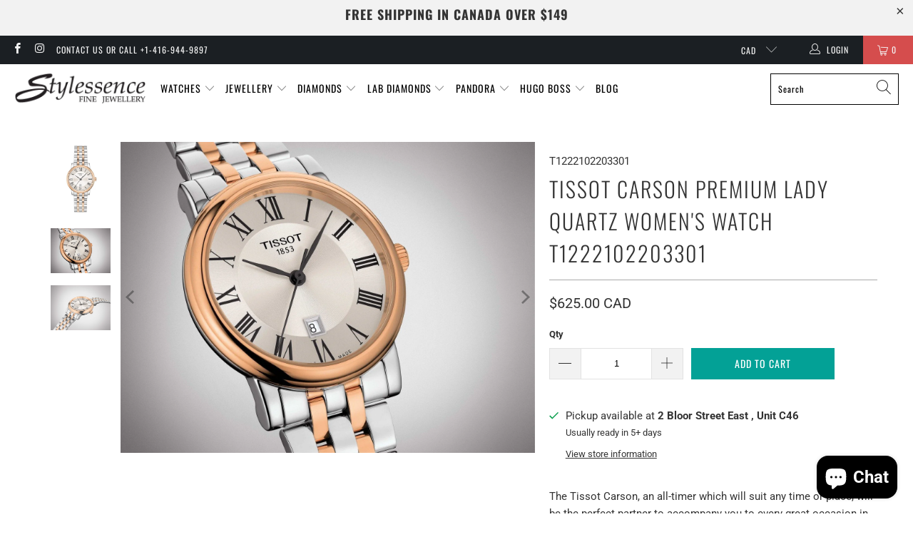

--- FILE ---
content_type: text/html; charset=utf-8
request_url: https://stylessencej.com/products/tissot-carson-premium-lady-quartz-womens-watch-t1222102203301
body_size: 65460
content:


 <!DOCTYPE html>
<html class="no-js no-touch" lang="en"> <head>
<script async src="https://www.googletagmanager.com/gtag/js?id=AW-10981229168"></script>
<script>
  window.dataLayer = window.dataLayer || [];
  function gtag(){dataLayer.push(arguments);}
  gtag('js', new Date());

  gtag('config', 'AW-10981229168');
</script> <meta charset="utf-8"> <meta http-equiv="cleartype" content="on"> <meta name="robots" content="index,follow"> <!-- Mobile Specific Metas --> <meta name="HandheldFriendly" content="True"> <meta name="MobileOptimized" content="320"> <meta name="viewport" content="width=device-width,initial-scale=1"> <meta name="Language" content="English"/>
<meta name='rating' content='General'>
<meta name="YahooSeeker" content="INDEX, FOLLOW">
<meta name="msnbot" content="INDEX, FOLLOW">
<meta name="allow-search" content="yes">
<meta name="robots" content="Index, Follow"/> <meta name="revisit-after" content="Daily">
<meta name="distribution" content="Global">
    
<script type="application/ld+json">
{
  "@context": "https://schema.org",
  "@type": "JewelryStore",
  "name": "Stylessence Fine Jewellery",
  "image": "https://stylessencej.com/cdn/shop/files/Logo_385f58db-74bd-4230-9390-addf09407862_410x.png?v=1624642685",
  "@id": "",
  "url": "https://maps.app.goo.gl/ntX5SHzzxoMaHsxf8",
  "telephone": "+14169449897",
  "priceRange": "$10000 - $30000",
  "address": {
    "@type": "PostalAddress",
    "streetAddress": "2 Bloor St E, Toronto, ON",
    "addressLocality": "Toronto",
    "postalCode": "M4W 1A8",
    "addressCountry": "CA"
  }  
}
</script> <meta name="theme-color" content="#ffffff"> <title>
      Tissot Carson Premium Lady Quartz Women&#39;s Watch T1222102203301 - Stylessence Fine Jewellery</title> <meta name="description" content="The Tissot Carson, an all-timer which will suit any time or place, will be the perfect partner to accompany you to every great occasion in your life so that every moment you live is right on time. Its classic style allows it to never go out of date, while giving it its sumptuous look, highlighted by a graceful dial design and elongated fine hands that move around the dial in time. Case size 30 mm. Water resistance upto 50 meters. Available at stylessence fine jewellery Yonge-Bloor station Downtown Toronto Ontario. On sale now."/> <!-- Preconnect Domains --> <link rel="preconnect" href="https://fonts.shopifycdn.com" /> <link rel="preconnect" href="https://cdn.shopify.com" /> <link rel="preconnect" href="https://v.shopify.com" /> <link rel="preconnect" href="https://cdn.shopifycloud.com" /> <link rel="preconnect" href="https://monorail-edge.shopifysvc.com"> <!-- fallback for browsers that don't support preconnect --> <link rel="dns-prefetch" href="https://fonts.shopifycdn.com" /> <link rel="dns-prefetch" href="https://cdn.shopify.com" /> <link rel="dns-prefetch" href="https://v.shopify.com" /> <link rel="dns-prefetch" href="https://cdn.shopifycloud.com" /> <link rel="dns-prefetch" href="https://monorail-edge.shopifysvc.com"> <link rel="preconnect" href="https://productreviews.shopifycdn.com" /> <link rel="dns-prefetch" href="https://productreviews.shopifycdn.com" /> <!-- Preload Assets --> <link rel="preload" href="//stylessencej.com/cdn/shop/t/24/assets/fancybox.css?v=42322016110170215931720095282" as="style"> <link rel="preload" href="//stylessencej.com/cdn/shop/t/24/assets/styles.css?v=56040622111704430601765808699" as="style"> <link rel="preload" href="//stylessencej.com/cdn/shop/t/24/assets/jquery.min.js?v=81049236547974671631720095282" as="script"> <link rel="preload" href="//stylessencej.com/cdn/shop/t/24/assets/vendors.js?v=156815155738738603461720095282" as="script"> <link rel="preload" href="//stylessencej.com/cdn/shop/t/24/assets/sections.js?v=26170313199795914061720095282" as="script"> <link rel="preload" href="//stylessencej.com/cdn/shop/t/24/assets/utilities.js?v=177846748371930312051728651129" as="script"> <link rel="preload" href="//stylessencej.com/cdn/shop/t/24/assets/app.js?v=111899558523818549401739547227" as="script"> <!-- Stylesheet for Fancybox library --> <link href="//stylessencej.com/cdn/shop/t/24/assets/fancybox.css?v=42322016110170215931720095282" rel="stylesheet" type="text/css" media="all" /> <!-- Stylesheets for Turbo --> <link href="//stylessencej.com/cdn/shop/t/24/assets/styles.css?v=56040622111704430601765808699" rel="stylesheet" type="text/css" media="all" /> <script>
      window.lazySizesConfig = window.lazySizesConfig || {};

      lazySizesConfig.expand = 300;
      lazySizesConfig.loadHidden = false;

      /*! lazysizes - v5.2.2 - bgset plugin */
      !function(e,t){var a=function(){t(e.lazySizes),e.removeEventListener("lazyunveilread",a,!0)};t=t.bind(null,e,e.document),"object"==typeof module&&module.exports?t(require("lazysizes")):"function"==typeof define&&define.amd?define(["lazysizes"],t):e.lazySizes?a():e.addEventListener("lazyunveilread",a,!0)}(window,function(e,z,g){"use strict";var c,y,b,f,i,s,n,v,m;e.addEventListener&&(c=g.cfg,y=/\s+/g,b=/\s*\|\s+|\s+\|\s*/g,f=/^(.+?)(?:\s+\[\s*(.+?)\s*\])(?:\s+\[\s*(.+?)\s*\])?$/,i=/^\s*\(*\s*type\s*:\s*(.+?)\s*\)*\s*$/,s=/\(|\)|'/,n={contain:1,cover:1},v=function(e,t){var a;t&&((a=t.match(i))&&a[1]?e.setAttribute("type",a[1]):e.setAttribute("media",c.customMedia[t]||t))},m=function(e){var t,a,i,r;e.target._lazybgset&&(a=(t=e.target)._lazybgset,(i=t.currentSrc||t.src)&&((r=g.fire(a,"bgsetproxy",{src:i,useSrc:s.test(i)?JSON.stringify(i):i})).defaultPrevented||(a.style.backgroundImage="url("+r.detail.useSrc+")")),t._lazybgsetLoading&&(g.fire(a,"_lazyloaded",{},!1,!0),delete t._lazybgsetLoading))},addEventListener("lazybeforeunveil",function(e){var t,a,i,r,s,n,l,d,o,u;!e.defaultPrevented&&(t=e.target.getAttribute("data-bgset"))&&(o=e.target,(u=z.createElement("img")).alt="",u._lazybgsetLoading=!0,e.detail.firesLoad=!0,a=t,i=o,r=u,s=z.createElement("picture"),n=i.getAttribute(c.sizesAttr),l=i.getAttribute("data-ratio"),d=i.getAttribute("data-optimumx"),i._lazybgset&&i._lazybgset.parentNode==i&&i.removeChild(i._lazybgset),Object.defineProperty(r,"_lazybgset",{value:i,writable:!0}),Object.defineProperty(i,"_lazybgset",{value:s,writable:!0}),a=a.replace(y," ").split(b),s.style.display="none",r.className=c.lazyClass,1!=a.length||n||(n="auto"),a.forEach(function(e){var t,a=z.createElement("source");n&&"auto"!=n&&a.setAttribute("sizes",n),(t=e.match(f))?(a.setAttribute(c.srcsetAttr,t[1]),v(a,t[2]),v(a,t[3])):a.setAttribute(c.srcsetAttr,e),s.appendChild(a)}),n&&(r.setAttribute(c.sizesAttr,n),i.removeAttribute(c.sizesAttr),i.removeAttribute("sizes")),d&&r.setAttribute("data-optimumx",d),l&&r.setAttribute("data-ratio",l),s.appendChild(r),i.appendChild(s),setTimeout(function(){g.loader.unveil(u),g.rAF(function(){g.fire(u,"_lazyloaded",{},!0,!0),u.complete&&m({target:u})})}))}),z.addEventListener("load",m,!0),e.addEventListener("lazybeforesizes",function(e){var t,a,i,r;e.detail.instance==g&&e.target._lazybgset&&e.detail.dataAttr&&(t=e.target._lazybgset,i=t,r=(getComputedStyle(i)||{getPropertyValue:function(){}}).getPropertyValue("background-size"),!n[r]&&n[i.style.backgroundSize]&&(r=i.style.backgroundSize),n[a=r]&&(e.target._lazysizesParentFit=a,g.rAF(function(){e.target.setAttribute("data-parent-fit",a),e.target._lazysizesParentFit&&delete e.target._lazysizesParentFit})))},!0),z.documentElement.addEventListener("lazybeforesizes",function(e){var t,a;!e.defaultPrevented&&e.target._lazybgset&&e.detail.instance==g&&(e.detail.width=(t=e.target._lazybgset,a=g.gW(t,t.parentNode),(!t._lazysizesWidth||a>t._lazysizesWidth)&&(t._lazysizesWidth=a),t._lazysizesWidth))}))});

      /*! lazysizes - v5.2.2 */
      !function(e){var t=function(u,D,f){"use strict";var k,H;if(function(){var e;var t={lazyClass:"lazyload",loadedClass:"lazyloaded",loadingClass:"lazyloading",preloadClass:"lazypreload",errorClass:"lazyerror",autosizesClass:"lazyautosizes",srcAttr:"data-src",srcsetAttr:"data-srcset",sizesAttr:"data-sizes",minSize:40,customMedia:{},init:true,expFactor:1.5,hFac:.8,loadMode:2,loadHidden:true,ricTimeout:0,throttleDelay:125};H=u.lazySizesConfig||u.lazysizesConfig||{};for(e in t){if(!(e in H)){H[e]=t[e]}}}(),!D||!D.getElementsByClassName){return{init:function(){},cfg:H,noSupport:true}}var O=D.documentElement,a=u.HTMLPictureElement,P="addEventListener",$="getAttribute",q=u[P].bind(u),I=u.setTimeout,U=u.requestAnimationFrame||I,l=u.requestIdleCallback,j=/^picture$/i,r=["load","error","lazyincluded","_lazyloaded"],i={},G=Array.prototype.forEach,J=function(e,t){if(!i[t]){i[t]=new RegExp("(\\s|^)"+t+"(\\s|$)")}return i[t].test(e[$]("class")||"")&&i[t]},K=function(e,t){if(!J(e,t)){e.setAttribute("class",(e[$]("class")||"").trim()+" "+t)}},Q=function(e,t){var i;if(i=J(e,t)){e.setAttribute("class",(e[$]("class")||"").replace(i," "))}},V=function(t,i,e){var a=e?P:"removeEventListener";if(e){V(t,i)}r.forEach(function(e){t[a](e,i)})},X=function(e,t,i,a,r){var n=D.createEvent("Event");if(!i){i={}}i.instance=k;n.initEvent(t,!a,!r);n.detail=i;e.dispatchEvent(n);return n},Y=function(e,t){var i;if(!a&&(i=u.picturefill||H.pf)){if(t&&t.src&&!e[$]("srcset")){e.setAttribute("srcset",t.src)}i({reevaluate:true,elements:[e]})}else if(t&&t.src){e.src=t.src}},Z=function(e,t){return(getComputedStyle(e,null)||{})[t]},s=function(e,t,i){i=i||e.offsetWidth;while(i<H.minSize&&t&&!e._lazysizesWidth){i=t.offsetWidth;t=t.parentNode}return i},ee=function(){var i,a;var t=[];var r=[];var n=t;var s=function(){var e=n;n=t.length?r:t;i=true;a=false;while(e.length){e.shift()()}i=false};var e=function(e,t){if(i&&!t){e.apply(this,arguments)}else{n.push(e);if(!a){a=true;(D.hidden?I:U)(s)}}};e._lsFlush=s;return e}(),te=function(i,e){return e?function(){ee(i)}:function(){var e=this;var t=arguments;ee(function(){i.apply(e,t)})}},ie=function(e){var i;var a=0;var r=H.throttleDelay;var n=H.ricTimeout;var t=function(){i=false;a=f.now();e()};var s=l&&n>49?function(){l(t,{timeout:n});if(n!==H.ricTimeout){n=H.ricTimeout}}:te(function(){I(t)},true);return function(e){var t;if(e=e===true){n=33}if(i){return}i=true;t=r-(f.now()-a);if(t<0){t=0}if(e||t<9){s()}else{I(s,t)}}},ae=function(e){var t,i;var a=99;var r=function(){t=null;e()};var n=function(){var e=f.now()-i;if(e<a){I(n,a-e)}else{(l||r)(r)}};return function(){i=f.now();if(!t){t=I(n,a)}}},e=function(){var v,m,c,h,e;var y,z,g,p,C,b,A;var n=/^img$/i;var d=/^iframe$/i;var E="onscroll"in u&&!/(gle|ing)bot/.test(navigator.userAgent);var _=0;var w=0;var N=0;var M=-1;var x=function(e){N--;if(!e||N<0||!e.target){N=0}};var W=function(e){if(A==null){A=Z(D.body,"visibility")=="hidden"}return A||!(Z(e.parentNode,"visibility")=="hidden"&&Z(e,"visibility")=="hidden")};var S=function(e,t){var i;var a=e;var r=W(e);g-=t;b+=t;p-=t;C+=t;while(r&&(a=a.offsetParent)&&a!=D.body&&a!=O){r=(Z(a,"opacity")||1)>0;if(r&&Z(a,"overflow")!="visible"){i=a.getBoundingClientRect();r=C>i.left&&p<i.right&&b>i.top-1&&g<i.bottom+1}}return r};var t=function(){var e,t,i,a,r,n,s,l,o,u,f,c;var d=k.elements;if((h=H.loadMode)&&N<8&&(e=d.length)){t=0;M++;for(;t<e;t++){if(!d[t]||d[t]._lazyRace){continue}if(!E||k.prematureUnveil&&k.prematureUnveil(d[t])){R(d[t]);continue}if(!(l=d[t][$]("data-expand"))||!(n=l*1)){n=w}if(!u){u=!H.expand||H.expand<1?O.clientHeight>500&&O.clientWidth>500?500:370:H.expand;k._defEx=u;f=u*H.expFactor;c=H.hFac;A=null;if(w<f&&N<1&&M>2&&h>2&&!D.hidden){w=f;M=0}else if(h>1&&M>1&&N<6){w=u}else{w=_}}if(o!==n){y=innerWidth+n*c;z=innerHeight+n;s=n*-1;o=n}i=d[t].getBoundingClientRect();if((b=i.bottom)>=s&&(g=i.top)<=z&&(C=i.right)>=s*c&&(p=i.left)<=y&&(b||C||p||g)&&(H.loadHidden||W(d[t]))&&(m&&N<3&&!l&&(h<3||M<4)||S(d[t],n))){R(d[t]);r=true;if(N>9){break}}else if(!r&&m&&!a&&N<4&&M<4&&h>2&&(v[0]||H.preloadAfterLoad)&&(v[0]||!l&&(b||C||p||g||d[t][$](H.sizesAttr)!="auto"))){a=v[0]||d[t]}}if(a&&!r){R(a)}}};var i=ie(t);var B=function(e){var t=e.target;if(t._lazyCache){delete t._lazyCache;return}x(e);K(t,H.loadedClass);Q(t,H.loadingClass);V(t,L);X(t,"lazyloaded")};var a=te(B);var L=function(e){a({target:e.target})};var T=function(t,i){try{t.contentWindow.location.replace(i)}catch(e){t.src=i}};var F=function(e){var t;var i=e[$](H.srcsetAttr);if(t=H.customMedia[e[$]("data-media")||e[$]("media")]){e.setAttribute("media",t)}if(i){e.setAttribute("srcset",i)}};var s=te(function(t,e,i,a,r){var n,s,l,o,u,f;if(!(u=X(t,"lazybeforeunveil",e)).defaultPrevented){if(a){if(i){K(t,H.autosizesClass)}else{t.setAttribute("sizes",a)}}s=t[$](H.srcsetAttr);n=t[$](H.srcAttr);if(r){l=t.parentNode;o=l&&j.test(l.nodeName||"")}f=e.firesLoad||"src"in t&&(s||n||o);u={target:t};K(t,H.loadingClass);if(f){clearTimeout(c);c=I(x,2500);V(t,L,true)}if(o){G.call(l.getElementsByTagName("source"),F)}if(s){t.setAttribute("srcset",s)}else if(n&&!o){if(d.test(t.nodeName)){T(t,n)}else{t.src=n}}if(r&&(s||o)){Y(t,{src:n})}}if(t._lazyRace){delete t._lazyRace}Q(t,H.lazyClass);ee(function(){var e=t.complete&&t.naturalWidth>1;if(!f||e){if(e){K(t,"ls-is-cached")}B(u);t._lazyCache=true;I(function(){if("_lazyCache"in t){delete t._lazyCache}},9)}if(t.loading=="lazy"){N--}},true)});var R=function(e){if(e._lazyRace){return}var t;var i=n.test(e.nodeName);var a=i&&(e[$](H.sizesAttr)||e[$]("sizes"));var r=a=="auto";if((r||!m)&&i&&(e[$]("src")||e.srcset)&&!e.complete&&!J(e,H.errorClass)&&J(e,H.lazyClass)){return}t=X(e,"lazyunveilread").detail;if(r){re.updateElem(e,true,e.offsetWidth)}e._lazyRace=true;N++;s(e,t,r,a,i)};var r=ae(function(){H.loadMode=3;i()});var l=function(){if(H.loadMode==3){H.loadMode=2}r()};var o=function(){if(m){return}if(f.now()-e<999){I(o,999);return}m=true;H.loadMode=3;i();q("scroll",l,true)};return{_:function(){e=f.now();k.elements=D.getElementsByClassName(H.lazyClass);v=D.getElementsByClassName(H.lazyClass+" "+H.preloadClass);q("scroll",i,true);q("resize",i,true);q("pageshow",function(e){if(e.persisted){var t=D.querySelectorAll("."+H.loadingClass);if(t.length&&t.forEach){U(function(){t.forEach(function(e){if(e.complete){R(e)}})})}}});if(u.MutationObserver){new MutationObserver(i).observe(O,{childList:true,subtree:true,attributes:true})}else{O[P]("DOMNodeInserted",i,true);O[P]("DOMAttrModified",i,true);setInterval(i,999)}q("hashchange",i,true);["focus","mouseover","click","load","transitionend","animationend"].forEach(function(e){D[P](e,i,true)});if(/d$|^c/.test(D.readyState)){o()}else{q("load",o);D[P]("DOMContentLoaded",i);I(o,2e4)}if(k.elements.length){t();ee._lsFlush()}else{i()}},checkElems:i,unveil:R,_aLSL:l}}(),re=function(){var i;var n=te(function(e,t,i,a){var r,n,s;e._lazysizesWidth=a;a+="px";e.setAttribute("sizes",a);if(j.test(t.nodeName||"")){r=t.getElementsByTagName("source");for(n=0,s=r.length;n<s;n++){r[n].setAttribute("sizes",a)}}if(!i.detail.dataAttr){Y(e,i.detail)}});var a=function(e,t,i){var a;var r=e.parentNode;if(r){i=s(e,r,i);a=X(e,"lazybeforesizes",{width:i,dataAttr:!!t});if(!a.defaultPrevented){i=a.detail.width;if(i&&i!==e._lazysizesWidth){n(e,r,a,i)}}}};var e=function(){var e;var t=i.length;if(t){e=0;for(;e<t;e++){a(i[e])}}};var t=ae(e);return{_:function(){i=D.getElementsByClassName(H.autosizesClass);q("resize",t)},checkElems:t,updateElem:a}}(),t=function(){if(!t.i&&D.getElementsByClassName){t.i=true;re._();e._()}};return I(function(){H.init&&t()}),k={cfg:H,autoSizer:re,loader:e,init:t,uP:Y,aC:K,rC:Q,hC:J,fire:X,gW:s,rAF:ee}}(e,e.document,Date);e.lazySizes=t,"object"==typeof module&&module.exports&&(module.exports=t)}("undefined"!=typeof window?window:{});</script> <script src="//code.tidio.co/xfakuisxbrdivpe8civt5ujfdc1nvxrk.js" async></script> <!-- Icons --> <link rel="shortcut icon" type="image/x-icon" href="//stylessencej.com/cdn/shop/files/Sj-Favion_180x180.jpg?v=1641313079"> <link rel="apple-touch-icon" href="//stylessencej.com/cdn/shop/files/Sj-Favion_180x180.jpg?v=1641313079"/> <link rel="apple-touch-icon" sizes="57x57" href="//stylessencej.com/cdn/shop/files/Sj-Favion_57x57.jpg?v=1641313079"/> <link rel="apple-touch-icon" sizes="60x60" href="//stylessencej.com/cdn/shop/files/Sj-Favion_60x60.jpg?v=1641313079"/> <link rel="apple-touch-icon" sizes="72x72" href="//stylessencej.com/cdn/shop/files/Sj-Favion_72x72.jpg?v=1641313079"/> <link rel="apple-touch-icon" sizes="76x76" href="//stylessencej.com/cdn/shop/files/Sj-Favion_76x76.jpg?v=1641313079"/> <link rel="apple-touch-icon" sizes="114x114" href="//stylessencej.com/cdn/shop/files/Sj-Favion_114x114.jpg?v=1641313079"/> <link rel="apple-touch-icon" sizes="180x180" href="//stylessencej.com/cdn/shop/files/Sj-Favion_180x180.jpg?v=1641313079"/> <link rel="apple-touch-icon" sizes="228x228" href="//stylessencej.com/cdn/shop/files/Sj-Favion_228x228.jpg?v=1641313079"/> <link rel="canonical" href="https://stylessencej.com/products/tissot-carson-premium-lady-quartz-womens-watch-t1222102203301"/> <script src="//stylessencej.com/cdn/shop/t/24/assets/jquery.min.js?v=81049236547974671631720095282" defer></script> <script type="text/javascript" src="/services/javascripts/currencies.js" data-no-instant></script> <script src="//stylessencej.com/cdn/shop/t/24/assets/currencies.js?v=123947745901353827081720095282" defer></script> <script>
      window.Theme = window.Theme || {};
      window.Theme.version = '7.0.0';
      window.Theme.name = 'Turbo';</script>
    

  
    


    
<template id="price-ui"><span class="price " data-price></span><span class="compare-at-price" data-compare-at-price></span><span class="unit-pricing" data-unit-pricing></span></template> <template id="price-ui-badge"><div class="price-ui-badge__sticker"> <span class="price-ui-badge__sticker-text" data-badge></span></div></template> <template id="price-ui__price"><span class="money" data-price></span></template> <template id="price-ui__price-range"><span class="price-min" data-price-min><span class="money" data-price></span></span> - <span class="price-max" data-price-max><span class="money" data-price></span></span></template> <template id="price-ui__unit-pricing"><span class="unit-quantity" data-unit-quantity></span> | <span class="unit-price" data-unit-price><span class="money" data-price></span></span> / <span class="unit-measurement" data-unit-measurement></span></template> <template id="price-ui-badge__percent-savings-range">Save up to <span data-price-percent></span>%</template> <template id="price-ui-badge__percent-savings">Save <span data-price-percent></span>%</template> <template id="price-ui-badge__price-savings-range">Save up to <span class="money" data-price></span></template> <template id="price-ui-badge__price-savings">Save <span class="money" data-price></span></template> <template id="price-ui-badge__on-sale">Sale</template> <template id="price-ui-badge__sold-out">Sold out</template> <template id="price-ui-badge__in-stock">In stock</template> <script>
      
window.Shopify = window.Shopify || {};window.Shopify.theme_settings = {};
window.Currency = window.Currency || {};window.Shopify.routes = {};window.Shopify.theme_settings.display_tos_checkbox = true;window.Shopify.theme_settings.go_to_checkout = true;window.Shopify.theme_settings.cart_action = "ajax";window.Shopify.theme_settings.cart_shipping_calculator = false;window.Shopify.theme_settings.collection_swatches = true;window.Shopify.theme_settings.collection_secondary_image = false;


window.Currency.show_multiple_currencies = true;
window.Currency.shop_currency = "CAD";
window.Currency.default_currency = "CAD";
window.Currency.display_format = "money_with_currency_format";
window.Currency.money_format = "${{amount}} CAD";
window.Currency.money_format_no_currency = "${{amount}}";
window.Currency.money_format_currency = "${{amount}} CAD";
window.Currency.native_multi_currency = true;
window.Currency.iso_code = "CAD";
window.Currency.symbol = "$";window.Shopify.theme_settings.display_inventory_left = false;window.Shopify.theme_settings.inventory_threshold = 10;window.Shopify.theme_settings.limit_quantity = false;window.Shopify.theme_settings.menu_position = null;window.Shopify.theme_settings.newsletter_popup = false;window.Shopify.theme_settings.newsletter_popup_days = "14";window.Shopify.theme_settings.newsletter_popup_mobile = false;window.Shopify.theme_settings.newsletter_popup_seconds = 0;window.Shopify.theme_settings.pagination_type = "basic_pagination";window.Shopify.theme_settings.search_pagination_type = "basic_pagination";window.Shopify.theme_settings.enable_shopify_review_comments = true;window.Shopify.theme_settings.enable_shopify_collection_badges = false;window.Shopify.theme_settings.quick_shop_thumbnail_position = "bottom-thumbnails";window.Shopify.theme_settings.product_form_style = "select";window.Shopify.theme_settings.sale_banner_enabled = true;window.Shopify.theme_settings.display_savings = false;window.Shopify.theme_settings.display_sold_out_price = false;window.Shopify.theme_settings.sold_out_text = "Sold out";window.Shopify.theme_settings.free_text = "Free";window.Shopify.theme_settings.video_looping = null;window.Shopify.theme_settings.quick_shop_style = "popup";window.Shopify.theme_settings.hover_enabled = true;window.Shopify.routes.cart_url = "/cart";window.Shopify.routes.root_url = "/";window.Shopify.routes.search_url = "/search";window.Shopify.theme_settings.image_loading_style = "fade-in";window.Shopify.theme_settings.search_option = "product";window.Shopify.theme_settings.search_items_to_display = 5;window.Shopify.theme_settings.enable_autocomplete = true;window.Shopify.theme_settings.page_dots_enabled = false;window.Shopify.theme_settings.slideshow_arrow_size = "light";window.Shopify.theme_settings.quick_shop_enabled = true;window.Shopify.translation =window.Shopify.translation || {};window.Shopify.translation.agree_to_terms_warning = "You must agree with the terms and conditions to checkout.";window.Shopify.translation.one_item_left = "item left";window.Shopify.translation.items_left_text = "items left";window.Shopify.translation.cart_savings_text = "Total Savings";window.Shopify.translation.cart_discount_text = "Discount";window.Shopify.translation.cart_subtotal_text = "Subtotal";window.Shopify.translation.cart_remove_text = "Remove";window.Shopify.translation.cart_free_text = "Free";window.Shopify.translation.newsletter_success_text = "Thank you for joining our mailing list!";window.Shopify.translation.notify_email = "Enter your email address...";window.Shopify.translation.notify_email_value = "Translation missing: en.contact.fields.email";window.Shopify.translation.notify_email_send = "Send";window.Shopify.translation.notify_message_first = "Please notify me when ";window.Shopify.translation.notify_message_last = " becomes available - ";window.Shopify.translation.notify_success_text = "Thanks! We will notify you when this product becomes available!";window.Shopify.translation.add_to_cart = "Add to Cart";window.Shopify.translation.coming_soon_text = "Coming Soon";window.Shopify.translation.sold_out_text = "Sold Out";window.Shopify.translation.sale_text = "Sale";window.Shopify.translation.savings_text = "You Save";window.Shopify.translation.from_text = "from";window.Shopify.translation.new_text = "New";window.Shopify.translation.pre_order_text = "Pre-Order";window.Shopify.translation.unavailable_text = "Unavailable";window.Shopify.translation.all_results = "View all results";window.Shopify.translation.no_results = "Sorry, no results!";window.Shopify.media_queries =window.Shopify.media_queries || {};window.Shopify.media_queries.small = window.matchMedia( "(max-width: 480px)" );window.Shopify.media_queries.medium = window.matchMedia( "(max-width: 798px)" );window.Shopify.media_queries.large = window.matchMedia( "(min-width: 799px)" );window.Shopify.media_queries.larger = window.matchMedia( "(min-width: 960px)" );window.Shopify.media_queries.xlarge = window.matchMedia( "(min-width: 1200px)" );window.Shopify.media_queries.ie10 = window.matchMedia( "all and (-ms-high-contrast: none), (-ms-high-contrast: active)" );window.Shopify.media_queries.tablet = window.matchMedia( "only screen and (min-width: 799px) and (max-width: 1024px)" );</script> <script src="//stylessencej.com/cdn/shop/t/24/assets/vendors.js?v=156815155738738603461720095282" defer></script> <script src="//stylessencej.com/cdn/shop/t/24/assets/sections.js?v=26170313199795914061720095282" defer></script> <script src="//stylessencej.com/cdn/shop/t/24/assets/utilities.js?v=177846748371930312051728651129" defer></script> <script src="//stylessencej.com/cdn/shop/t/24/assets/app.js?v=111899558523818549401739547227" defer></script> <script src="//stylessencej.com/cdn/shop/t/24/assets/instantclick.min.js?v=20092422000980684151720095282" data-no-instant defer></script> <script data-no-instant>
        window.addEventListener('DOMContentLoaded', function() {

          function inIframe() {
            try {
              return window.self !== window.top;
            } catch (e) {
              return true;
            }
          }

          if (!inIframe()){
            InstantClick.on('change', function() {

              $('head script[src*="shopify"]').each(function() {
                var script = document.createElement('script');
                script.type = 'text/javascript';
                script.src = $(this).attr('src');

                $('body').append(script);
              });

              $('body').removeClass('fancybox-active');
              $.fancybox.destroy();

              InstantClick.init();

            });
          }
        });</script> <script></script> <script>window.performance && window.performance.mark && window.performance.mark('shopify.content_for_header.start');</script><meta name="facebook-domain-verification" content="ewv40exxe3fvq3b060lixkp2cobw8r">
<meta name="facebook-domain-verification" content="ys1eesixlnmo9oo9nyv9l84po0iz72">
<meta name="google-site-verification" content="a3zcvhuFDpidGXMXqAfZbZaalt3JgKc-Qnmt0LRMrQU">
<meta id="shopify-digital-wallet" name="shopify-digital-wallet" content="/54953312422/digital_wallets/dialog">
<meta name="shopify-checkout-api-token" content="a034f997b7fa4187c6d12660f5533b3d">
<meta id="in-context-paypal-metadata" data-shop-id="54953312422" data-venmo-supported="false" data-environment="production" data-locale="en_US" data-paypal-v4="true" data-currency="CAD">
<link rel="alternate" type="application/json+oembed" href="https://stylessencej.com/products/tissot-carson-premium-lady-quartz-womens-watch-t1222102203301.oembed">
<script async="async" src="/checkouts/internal/preloads.js?locale=en-CA"></script>
<link rel="preconnect" href="https://shop.app" crossorigin="anonymous">
<script async="async" src="https://shop.app/checkouts/internal/preloads.js?locale=en-CA&shop_id=54953312422" crossorigin="anonymous"></script>
<script id="apple-pay-shop-capabilities" type="application/json">{"shopId":54953312422,"countryCode":"CA","currencyCode":"CAD","merchantCapabilities":["supports3DS"],"merchantId":"gid:\/\/shopify\/Shop\/54953312422","merchantName":"Stylessence Fine Jewellery","requiredBillingContactFields":["postalAddress","email"],"requiredShippingContactFields":["postalAddress","email"],"shippingType":"shipping","supportedNetworks":["visa","masterCard","amex","discover","interac","jcb"],"total":{"type":"pending","label":"Stylessence Fine Jewellery","amount":"1.00"},"shopifyPaymentsEnabled":true,"supportsSubscriptions":true}</script>
<script id="shopify-features" type="application/json">{"accessToken":"a034f997b7fa4187c6d12660f5533b3d","betas":["rich-media-storefront-analytics"],"domain":"stylessencej.com","predictiveSearch":true,"shopId":54953312422,"locale":"en"}</script>
<script>var Shopify = Shopify || {};
Shopify.shop = "stylessencej.myshopify.com";
Shopify.locale = "en";
Shopify.currency = {"active":"CAD","rate":"1.0"};
Shopify.country = "CA";
Shopify.theme = {"name":"New Template ","id":168913338663,"schema_name":"Turbo","schema_version":"7.0.0","theme_store_id":null,"role":"main"};
Shopify.theme.handle = "null";
Shopify.theme.style = {"id":null,"handle":null};
Shopify.cdnHost = "stylessencej.com/cdn";
Shopify.routes = Shopify.routes || {};
Shopify.routes.root = "/";</script>
<script type="module">!function(o){(o.Shopify=o.Shopify||{}).modules=!0}(window);</script>
<script>!function(o){function n(){var o=[];function n(){o.push(Array.prototype.slice.apply(arguments))}return n.q=o,n}var t=o.Shopify=o.Shopify||{};t.loadFeatures=n(),t.autoloadFeatures=n()}(window);</script>
<script>
  window.ShopifyPay = window.ShopifyPay || {};
  window.ShopifyPay.apiHost = "shop.app\/pay";
  window.ShopifyPay.redirectState = null;
</script>
<script id="shop-js-analytics" type="application/json">{"pageType":"product"}</script>
<script defer="defer" async type="module" src="//stylessencej.com/cdn/shopifycloud/shop-js/modules/v2/client.init-shop-cart-sync_BT-GjEfc.en.esm.js"></script>
<script defer="defer" async type="module" src="//stylessencej.com/cdn/shopifycloud/shop-js/modules/v2/chunk.common_D58fp_Oc.esm.js"></script>
<script defer="defer" async type="module" src="//stylessencej.com/cdn/shopifycloud/shop-js/modules/v2/chunk.modal_xMitdFEc.esm.js"></script>
<script type="module">
  await import("//stylessencej.com/cdn/shopifycloud/shop-js/modules/v2/client.init-shop-cart-sync_BT-GjEfc.en.esm.js");
await import("//stylessencej.com/cdn/shopifycloud/shop-js/modules/v2/chunk.common_D58fp_Oc.esm.js");
await import("//stylessencej.com/cdn/shopifycloud/shop-js/modules/v2/chunk.modal_xMitdFEc.esm.js");

  window.Shopify.SignInWithShop?.initShopCartSync?.({"fedCMEnabled":true,"windoidEnabled":true});

</script>
<script defer="defer" async type="module" src="//stylessencej.com/cdn/shopifycloud/shop-js/modules/v2/client.payment-terms_Ci9AEqFq.en.esm.js"></script>
<script defer="defer" async type="module" src="//stylessencej.com/cdn/shopifycloud/shop-js/modules/v2/chunk.common_D58fp_Oc.esm.js"></script>
<script defer="defer" async type="module" src="//stylessencej.com/cdn/shopifycloud/shop-js/modules/v2/chunk.modal_xMitdFEc.esm.js"></script>
<script type="module">
  await import("//stylessencej.com/cdn/shopifycloud/shop-js/modules/v2/client.payment-terms_Ci9AEqFq.en.esm.js");
await import("//stylessencej.com/cdn/shopifycloud/shop-js/modules/v2/chunk.common_D58fp_Oc.esm.js");
await import("//stylessencej.com/cdn/shopifycloud/shop-js/modules/v2/chunk.modal_xMitdFEc.esm.js");

  
</script>
<script>
  window.Shopify = window.Shopify || {};
  if (!window.Shopify.featureAssets) window.Shopify.featureAssets = {};
  window.Shopify.featureAssets['shop-js'] = {"shop-cart-sync":["modules/v2/client.shop-cart-sync_DZOKe7Ll.en.esm.js","modules/v2/chunk.common_D58fp_Oc.esm.js","modules/v2/chunk.modal_xMitdFEc.esm.js"],"init-fed-cm":["modules/v2/client.init-fed-cm_B6oLuCjv.en.esm.js","modules/v2/chunk.common_D58fp_Oc.esm.js","modules/v2/chunk.modal_xMitdFEc.esm.js"],"shop-cash-offers":["modules/v2/client.shop-cash-offers_D2sdYoxE.en.esm.js","modules/v2/chunk.common_D58fp_Oc.esm.js","modules/v2/chunk.modal_xMitdFEc.esm.js"],"shop-login-button":["modules/v2/client.shop-login-button_QeVjl5Y3.en.esm.js","modules/v2/chunk.common_D58fp_Oc.esm.js","modules/v2/chunk.modal_xMitdFEc.esm.js"],"pay-button":["modules/v2/client.pay-button_DXTOsIq6.en.esm.js","modules/v2/chunk.common_D58fp_Oc.esm.js","modules/v2/chunk.modal_xMitdFEc.esm.js"],"shop-button":["modules/v2/client.shop-button_DQZHx9pm.en.esm.js","modules/v2/chunk.common_D58fp_Oc.esm.js","modules/v2/chunk.modal_xMitdFEc.esm.js"],"avatar":["modules/v2/client.avatar_BTnouDA3.en.esm.js"],"init-windoid":["modules/v2/client.init-windoid_CR1B-cfM.en.esm.js","modules/v2/chunk.common_D58fp_Oc.esm.js","modules/v2/chunk.modal_xMitdFEc.esm.js"],"init-shop-for-new-customer-accounts":["modules/v2/client.init-shop-for-new-customer-accounts_C_vY_xzh.en.esm.js","modules/v2/client.shop-login-button_QeVjl5Y3.en.esm.js","modules/v2/chunk.common_D58fp_Oc.esm.js","modules/v2/chunk.modal_xMitdFEc.esm.js"],"init-shop-email-lookup-coordinator":["modules/v2/client.init-shop-email-lookup-coordinator_BI7n9ZSv.en.esm.js","modules/v2/chunk.common_D58fp_Oc.esm.js","modules/v2/chunk.modal_xMitdFEc.esm.js"],"init-shop-cart-sync":["modules/v2/client.init-shop-cart-sync_BT-GjEfc.en.esm.js","modules/v2/chunk.common_D58fp_Oc.esm.js","modules/v2/chunk.modal_xMitdFEc.esm.js"],"shop-toast-manager":["modules/v2/client.shop-toast-manager_DiYdP3xc.en.esm.js","modules/v2/chunk.common_D58fp_Oc.esm.js","modules/v2/chunk.modal_xMitdFEc.esm.js"],"init-customer-accounts":["modules/v2/client.init-customer-accounts_D9ZNqS-Q.en.esm.js","modules/v2/client.shop-login-button_QeVjl5Y3.en.esm.js","modules/v2/chunk.common_D58fp_Oc.esm.js","modules/v2/chunk.modal_xMitdFEc.esm.js"],"init-customer-accounts-sign-up":["modules/v2/client.init-customer-accounts-sign-up_iGw4briv.en.esm.js","modules/v2/client.shop-login-button_QeVjl5Y3.en.esm.js","modules/v2/chunk.common_D58fp_Oc.esm.js","modules/v2/chunk.modal_xMitdFEc.esm.js"],"shop-follow-button":["modules/v2/client.shop-follow-button_CqMgW2wH.en.esm.js","modules/v2/chunk.common_D58fp_Oc.esm.js","modules/v2/chunk.modal_xMitdFEc.esm.js"],"checkout-modal":["modules/v2/client.checkout-modal_xHeaAweL.en.esm.js","modules/v2/chunk.common_D58fp_Oc.esm.js","modules/v2/chunk.modal_xMitdFEc.esm.js"],"shop-login":["modules/v2/client.shop-login_D91U-Q7h.en.esm.js","modules/v2/chunk.common_D58fp_Oc.esm.js","modules/v2/chunk.modal_xMitdFEc.esm.js"],"lead-capture":["modules/v2/client.lead-capture_BJmE1dJe.en.esm.js","modules/v2/chunk.common_D58fp_Oc.esm.js","modules/v2/chunk.modal_xMitdFEc.esm.js"],"payment-terms":["modules/v2/client.payment-terms_Ci9AEqFq.en.esm.js","modules/v2/chunk.common_D58fp_Oc.esm.js","modules/v2/chunk.modal_xMitdFEc.esm.js"]};
</script>
<script>(function() {
  var isLoaded = false;
  function asyncLoad() {
    if (isLoaded) return;
    isLoaded = true;
    var urls = ["https:\/\/sdks.automizely.com\/conversions\/v1\/conversions.js?app_connection_id=1e94b1b6ebc447359fc80e32df86a60c\u0026mapped_org_id=423d5d847400545e390393f5d5aba80c_v1\u0026shop=stylessencej.myshopify.com","https:\/\/cloudsearch-1f874.kxcdn.com\/shopify.js?srp=\/a\/search\u0026filtersEnabled=1\u0026shop=stylessencej.myshopify.com"];
    for (var i = 0; i <urls.length; i++) {
      var s = document.createElement('script');
      s.type = 'text/javascript';
      s.async = true;
      s.src = urls[i];
      var x = document.getElementsByTagName('script')[0];
      x.parentNode.insertBefore(s, x);
    }
  };
  if(window.attachEvent) {
    window.attachEvent('onload', asyncLoad);
  } else {
    window.addEventListener('load', asyncLoad, false);
  }
})();</script>
<script id="__st">var __st={"a":54953312422,"offset":-18000,"reqid":"ffd727f6-7fa4-45ae-a47f-66024d97ec62-1769120316","pageurl":"stylessencej.com\/products\/tissot-carson-premium-lady-quartz-womens-watch-t1222102203301","u":"12ae0c51587d","p":"product","rtyp":"product","rid":6818271690918};</script>
<script>window.ShopifyPaypalV4VisibilityTracking = true;</script>
<script id="captcha-bootstrap">!function(){'use strict';const t='contact',e='account',n='new_comment',o=[[t,t],['blogs',n],['comments',n],[t,'customer']],c=[[e,'customer_login'],[e,'guest_login'],[e,'recover_customer_password'],[e,'create_customer']],r=t=>t.map((([t,e])=>`form[action*='/${t}']:not([data-nocaptcha='true']) input[name='form_type'][value='${e}']`)).join(','),a=t=>()=>t?[...document.querySelectorAll(t)].map((t=>t.form)):[];function s(){const t=[...o],e=r(t);return a(e)}const i='password',u='form_key',d=['recaptcha-v3-token','g-recaptcha-response','h-captcha-response',i],f=()=>{try{return window.sessionStorage}catch{return}},m='__shopify_v',_=t=>t.elements[u];function p(t,e,n=!1){try{const o=window.sessionStorage,c=JSON.parse(o.getItem(e)),{data:r}=function(t){const{data:e,action:n}=t;return t[m]||n?{data:e,action:n}:{data:t,action:n}}(c);for(const[e,n]of Object.entries(r))t.elements[e]&&(t.elements[e].value=n);n&&o.removeItem(e)}catch(o){console.error('form repopulation failed',{error:o})}}const l='form_type',E='cptcha';function T(t){t.dataset[E]=!0}const w=window,h=w.document,L='Shopify',v='ce_forms',y='captcha';let A=!1;((t,e)=>{const n=(g='f06e6c50-85a8-45c8-87d0-21a2b65856fe',I='https://cdn.shopify.com/shopifycloud/storefront-forms-hcaptcha/ce_storefront_forms_captcha_hcaptcha.v1.5.2.iife.js',D={infoText:'Protected by hCaptcha',privacyText:'Privacy',termsText:'Terms'},(t,e,n)=>{const o=w[L][v],c=o.bindForm;if(c)return c(t,g,e,D).then(n);var r;o.q.push([[t,g,e,D],n]),r=I,A||(h.body.append(Object.assign(h.createElement('script'),{id:'captcha-provider',async:!0,src:r})),A=!0)});var g,I,D;w[L]=w[L]||{},w[L][v]=w[L][v]||{},w[L][v].q=[],w[L][y]=w[L][y]||{},w[L][y].protect=function(t,e){n(t,void 0,e),T(t)},Object.freeze(w[L][y]),function(t,e,n,w,h,L){const[v,y,A,g]=function(t,e,n){const i=e?o:[],u=t?c:[],d=[...i,...u],f=r(d),m=r(i),_=r(d.filter((([t,e])=>n.includes(e))));return[a(f),a(m),a(_),s()]}(w,h,L),I=t=>{const e=t.target;return e instanceof HTMLFormElement?e:e&&e.form},D=t=>v().includes(t);t.addEventListener('submit',(t=>{const e=I(t);if(!e)return;const n=D(e)&&!e.dataset.hcaptchaBound&&!e.dataset.recaptchaBound,o=_(e),c=g().includes(e)&&(!o||!o.value);(n||c)&&t.preventDefault(),c&&!n&&(function(t){try{if(!f())return;!function(t){const e=f();if(!e)return;const n=_(t);if(!n)return;const o=n.value;o&&e.removeItem(o)}(t);const e=Array.from(Array(32),(()=>Math.random().toString(36)[2])).join('');!function(t,e){_(t)||t.append(Object.assign(document.createElement('input'),{type:'hidden',name:u})),t.elements[u].value=e}(t,e),function(t,e){const n=f();if(!n)return;const o=[...t.querySelectorAll(`input[type='${i}']`)].map((({name:t})=>t)),c=[...d,...o],r={};for(const[a,s]of new FormData(t).entries())c.includes(a)||(r[a]=s);n.setItem(e,JSON.stringify({[m]:1,action:t.action,data:r}))}(t,e)}catch(e){console.error('failed to persist form',e)}}(e),e.submit())}));const S=(t,e)=>{t&&!t.dataset[E]&&(n(t,e.some((e=>e===t))),T(t))};for(const o of['focusin','change'])t.addEventListener(o,(t=>{const e=I(t);D(e)&&S(e,y())}));const B=e.get('form_key'),M=e.get(l),P=B&&M;t.addEventListener('DOMContentLoaded',(()=>{const t=y();if(P)for(const e of t)e.elements[l].value===M&&p(e,B);[...new Set([...A(),...v().filter((t=>'true'===t.dataset.shopifyCaptcha))])].forEach((e=>S(e,t)))}))}(h,new URLSearchParams(w.location.search),n,t,e,['guest_login'])})(!0,!0)}();</script>
<script integrity="sha256-4kQ18oKyAcykRKYeNunJcIwy7WH5gtpwJnB7kiuLZ1E=" data-source-attribution="shopify.loadfeatures" defer="defer" src="//stylessencej.com/cdn/shopifycloud/storefront/assets/storefront/load_feature-a0a9edcb.js" crossorigin="anonymous"></script>
<script crossorigin="anonymous" defer="defer" src="//stylessencej.com/cdn/shopifycloud/storefront/assets/shopify_pay/storefront-65b4c6d7.js?v=20250812"></script>
<script data-source-attribution="shopify.dynamic_checkout.dynamic.init">var Shopify=Shopify||{};Shopify.PaymentButton=Shopify.PaymentButton||{isStorefrontPortableWallets:!0,init:function(){window.Shopify.PaymentButton.init=function(){};var t=document.createElement("script");t.src="https://stylessencej.com/cdn/shopifycloud/portable-wallets/latest/portable-wallets.en.js",t.type="module",document.head.appendChild(t)}};
</script>
<script data-source-attribution="shopify.dynamic_checkout.buyer_consent">
  function portableWalletsHideBuyerConsent(e){var t=document.getElementById("shopify-buyer-consent"),n=document.getElementById("shopify-subscription-policy-button");t&&n&&(t.classList.add("hidden"),t.setAttribute("aria-hidden","true"),n.removeEventListener("click",e))}function portableWalletsShowBuyerConsent(e){var t=document.getElementById("shopify-buyer-consent"),n=document.getElementById("shopify-subscription-policy-button");t&&n&&(t.classList.remove("hidden"),t.removeAttribute("aria-hidden"),n.addEventListener("click",e))}window.Shopify?.PaymentButton&&(window.Shopify.PaymentButton.hideBuyerConsent=portableWalletsHideBuyerConsent,window.Shopify.PaymentButton.showBuyerConsent=portableWalletsShowBuyerConsent);
</script>
<script data-source-attribution="shopify.dynamic_checkout.cart.bootstrap">document.addEventListener("DOMContentLoaded",(function(){function t(){return document.querySelector("shopify-accelerated-checkout-cart, shopify-accelerated-checkout")}if(t())Shopify.PaymentButton.init();else{new MutationObserver((function(e,n){t()&&(Shopify.PaymentButton.init(),n.disconnect())})).observe(document.body,{childList:!0,subtree:!0})}}));
</script>
<link id="shopify-accelerated-checkout-styles" rel="stylesheet" media="screen" href="https://stylessencej.com/cdn/shopifycloud/portable-wallets/latest/accelerated-checkout-backwards-compat.css" crossorigin="anonymous">
<style id="shopify-accelerated-checkout-cart">
        #shopify-buyer-consent {
  margin-top: 1em;
  display: inline-block;
  width: 100%;
}

#shopify-buyer-consent.hidden {
  display: none;
}

#shopify-subscription-policy-button {
  background: none;
  border: none;
  padding: 0;
  text-decoration: underline;
  font-size: inherit;
  cursor: pointer;
}

#shopify-subscription-policy-button::before {
  box-shadow: none;
}

      </style>

<script>window.performance && window.performance.mark && window.performance.mark('shopify.content_for_header.end');</script>

    

<meta name="author" content="Stylessence Fine Jewellery">
<meta property="og:url" content="https://stylessencej.com/products/tissot-carson-premium-lady-quartz-womens-watch-t1222102203301">
<meta property="og:site_name" content="Stylessence Fine Jewellery"> <meta property="og:type" content="product"> <meta property="og:title" content="Tissot Carson Premium Lady Quartz Women&#39;s Watch T1222102203301"> <meta property="og:image" content="https://stylessencej.com/cdn/shop/products/T122_210_22_033_01_66236446-f7d6-446a-9d8d-b5082ff49aaa_600x.jpg?v=1756825277"> <meta property="og:image:secure_url" content="https://stylessencej.com/cdn/shop/products/T122_210_22_033_01_66236446-f7d6-446a-9d8d-b5082ff49aaa_600x.jpg?v=1756825277"> <meta property="og:image:width" content="750"> <meta property="og:image:height" content="927"> <meta property="og:image" content="https://stylessencej.com/cdn/shop/products/T122_210_22_033_01_1_8febe340-640c-4c4d-92c2-8f3ca15c8f9e_600x.jpg?v=1756825277"> <meta property="og:image:secure_url" content="https://stylessencej.com/cdn/shop/products/T122_210_22_033_01_1_8febe340-640c-4c4d-92c2-8f3ca15c8f9e_600x.jpg?v=1756825277"> <meta property="og:image:width" content="1478"> <meta property="og:image:height" content="1108"> <meta property="og:image" content="https://stylessencej.com/cdn/shop/products/T122_210_22_033_01_2_cffd5358-d941-4ace-9e04-7f3d7d079a88_600x.jpg?v=1756825277"> <meta property="og:image:secure_url" content="https://stylessencej.com/cdn/shop/products/T122_210_22_033_01_2_cffd5358-d941-4ace-9e04-7f3d7d079a88_600x.jpg?v=1756825277"> <meta property="og:image:width" content="1478"> <meta property="og:image:height" content="1108"> <meta property="product:price:amount" content="625.00"> <meta property="product:price:currency" content="CAD"> <meta property="og:description" content="The Tissot Carson, an all-timer which will suit any time or place, will be the perfect partner to accompany you to every great occasion in your life so that every moment you live is right on time. Its classic style allows it to never go out of date, while giving it its sumptuous look, highlighted by a graceful dial design and elongated fine hands that move around the dial in time. Case size 30 mm. Water resistance upto 50 meters. Available at stylessence fine jewellery Yonge-Bloor station Downtown Toronto Ontario. On sale now.">




<meta name="twitter:card" content="summary"> <meta name="twitter:title" content="Tissot Carson Premium Lady Quartz Women's Watch T1222102203301"> <meta name="twitter:description" content="The Tissot Carson, an all-timer which will suit any time or place, will be the perfect partner to accompany you to every great occasion in your life so that every moment you live is right on time. Its classic style allows it to never go out of date, while giving it its sumptuous look, highlighted by a graceful dial design and elongated fine hands that move around the dial in time. Case size 30 mm. Water resistance up to 50 meters.     Specifications Case Material:        Stainless Steel Case Size:                30mm Band Material:       Stainless Steel Dial Color:              Silver Water Resistant:    50 Meters Movement:              Quartz Clasp Type:             Butterfly Clasp With Push Buttons Crystal:   "> <meta name="twitter:image" content="https://stylessencej.com/cdn/shop/products/T122_210_22_033_01_66236446-f7d6-446a-9d8d-b5082ff49aaa_240x.jpg?v=1756825277"> <meta name="twitter:image:width" content="240"> <meta name="twitter:image:height" content="240"> <meta name="twitter:image:alt" content="Tissot Carson Premium Lady Quartz Women&#39;s Watch T1222102203301"> <meta name="author" content="Stylessence Fine Jewellery" /> <meta name="msvalidate.01" content="49F7D843DE39DEBBE3E5C4BF638CD9E0" /> <meta name="distribution" content="Global"> <meta name="Language" content="English" /> <meta name="Publisher" content="Stylessence Fine Jewellery" /> <meta name="Revisit-After" content="2 Days" /> <meta name="distribution" content="Local" /> <meta name="Robots" content="INDEX, FOLLOW" /> <meta name="page-topic" content="Stylessence Fine Jewellery"> <meta name="YahooSeeker" content="INDEX, FOLLOW"> <meta name="msnbot" content="INDEX, FOLLOW"> <meta name="googlebot" content="index,follow"/> <meta name="Rating" content="General"/> <meta name="allow-search" content="yes"> <meta name="expires" content="never"> <meta name="DC.title" content="Stylessence Fine Jewellery" /> <meta name="geo.region" content="CA-ON" /> <meta name="geo.placename" content="Toronto" /> <meta name="geo.position" content="43.653482;-79.383935" /> <meta name="ICBM" content="43.653482, -79.383935" /> <meta name="revisit-after" content="2 days"> <meta name=”robots” content=”NOODP,NOYDIR” /> <meta name="google-site-verification" content="izYjYE1EASIAjg8CpZwLb6ShH5b2Z8uNyOv2-zToxkw" /> <!-- Google tag (gtag.js) -->
<script async src="https://www.googletagmanager.com/gtag/js?id=AW-10981229168"></script>
<script>
  window.dataLayer = window.dataLayer || [];
  function gtag(){dataLayer.push(arguments);}
  gtag('js', new Date());

  gtag('config', 'AW-10981229168');
</script>
    
  
    
  
<script src="https://cdn.shopify.com/extensions/48e08126-989d-4bd6-9739-ba90f1094b99/cartly-abandoned-cart-recovery-5/assets/js-storefront-script.js" type="text/javascript" defer="defer"></script>
<link href="https://cdn.shopify.com/extensions/48e08126-989d-4bd6-9739-ba90f1094b99/cartly-abandoned-cart-recovery-5/assets/style.css" rel="stylesheet" type="text/css" media="all">
<script src="https://cdn.shopify.com/extensions/e8878072-2f6b-4e89-8082-94b04320908d/inbox-1254/assets/inbox-chat-loader.js" type="text/javascript" defer="defer"></script>
<link href="https://monorail-edge.shopifysvc.com" rel="dns-prefetch">
<script>(function(){if ("sendBeacon" in navigator && "performance" in window) {try {var session_token_from_headers = performance.getEntriesByType('navigation')[0].serverTiming.find(x => x.name == '_s').description;} catch {var session_token_from_headers = undefined;}var session_cookie_matches = document.cookie.match(/_shopify_s=([^;]*)/);var session_token_from_cookie = session_cookie_matches && session_cookie_matches.length === 2 ? session_cookie_matches[1] : "";var session_token = session_token_from_headers || session_token_from_cookie || "";function handle_abandonment_event(e) {var entries = performance.getEntries().filter(function(entry) {return /monorail-edge.shopifysvc.com/.test(entry.name);});if (!window.abandonment_tracked && entries.length === 0) {window.abandonment_tracked = true;var currentMs = Date.now();var navigation_start = performance.timing.navigationStart;var payload = {shop_id: 54953312422,url: window.location.href,navigation_start,duration: currentMs - navigation_start,session_token,page_type: "product"};window.navigator.sendBeacon("https://monorail-edge.shopifysvc.com/v1/produce", JSON.stringify({schema_id: "online_store_buyer_site_abandonment/1.1",payload: payload,metadata: {event_created_at_ms: currentMs,event_sent_at_ms: currentMs}}));}}window.addEventListener('pagehide', handle_abandonment_event);}}());</script>
<script id="web-pixels-manager-setup">(function e(e,d,r,n,o){if(void 0===o&&(o={}),!Boolean(null===(a=null===(i=window.Shopify)||void 0===i?void 0:i.analytics)||void 0===a?void 0:a.replayQueue)){var i,a;window.Shopify=window.Shopify||{};var t=window.Shopify;t.analytics=t.analytics||{};var s=t.analytics;s.replayQueue=[],s.publish=function(e,d,r){return s.replayQueue.push([e,d,r]),!0};try{self.performance.mark("wpm:start")}catch(e){}var l=function(){var e={modern:/Edge?\/(1{2}[4-9]|1[2-9]\d|[2-9]\d{2}|\d{4,})\.\d+(\.\d+|)|Firefox\/(1{2}[4-9]|1[2-9]\d|[2-9]\d{2}|\d{4,})\.\d+(\.\d+|)|Chrom(ium|e)\/(9{2}|\d{3,})\.\d+(\.\d+|)|(Maci|X1{2}).+ Version\/(15\.\d+|(1[6-9]|[2-9]\d|\d{3,})\.\d+)([,.]\d+|)( \(\w+\)|)( Mobile\/\w+|) Safari\/|Chrome.+OPR\/(9{2}|\d{3,})\.\d+\.\d+|(CPU[ +]OS|iPhone[ +]OS|CPU[ +]iPhone|CPU IPhone OS|CPU iPad OS)[ +]+(15[._]\d+|(1[6-9]|[2-9]\d|\d{3,})[._]\d+)([._]\d+|)|Android:?[ /-](13[3-9]|1[4-9]\d|[2-9]\d{2}|\d{4,})(\.\d+|)(\.\d+|)|Android.+Firefox\/(13[5-9]|1[4-9]\d|[2-9]\d{2}|\d{4,})\.\d+(\.\d+|)|Android.+Chrom(ium|e)\/(13[3-9]|1[4-9]\d|[2-9]\d{2}|\d{4,})\.\d+(\.\d+|)|SamsungBrowser\/([2-9]\d|\d{3,})\.\d+/,legacy:/Edge?\/(1[6-9]|[2-9]\d|\d{3,})\.\d+(\.\d+|)|Firefox\/(5[4-9]|[6-9]\d|\d{3,})\.\d+(\.\d+|)|Chrom(ium|e)\/(5[1-9]|[6-9]\d|\d{3,})\.\d+(\.\d+|)([\d.]+$|.*Safari\/(?![\d.]+ Edge\/[\d.]+$))|(Maci|X1{2}).+ Version\/(10\.\d+|(1[1-9]|[2-9]\d|\d{3,})\.\d+)([,.]\d+|)( \(\w+\)|)( Mobile\/\w+|) Safari\/|Chrome.+OPR\/(3[89]|[4-9]\d|\d{3,})\.\d+\.\d+|(CPU[ +]OS|iPhone[ +]OS|CPU[ +]iPhone|CPU IPhone OS|CPU iPad OS)[ +]+(10[._]\d+|(1[1-9]|[2-9]\d|\d{3,})[._]\d+)([._]\d+|)|Android:?[ /-](13[3-9]|1[4-9]\d|[2-9]\d{2}|\d{4,})(\.\d+|)(\.\d+|)|Mobile Safari.+OPR\/([89]\d|\d{3,})\.\d+\.\d+|Android.+Firefox\/(13[5-9]|1[4-9]\d|[2-9]\d{2}|\d{4,})\.\d+(\.\d+|)|Android.+Chrom(ium|e)\/(13[3-9]|1[4-9]\d|[2-9]\d{2}|\d{4,})\.\d+(\.\d+|)|Android.+(UC? ?Browser|UCWEB|U3)[ /]?(15\.([5-9]|\d{2,})|(1[6-9]|[2-9]\d|\d{3,})\.\d+)\.\d+|SamsungBrowser\/(5\.\d+|([6-9]|\d{2,})\.\d+)|Android.+MQ{2}Browser\/(14(\.(9|\d{2,})|)|(1[5-9]|[2-9]\d|\d{3,})(\.\d+|))(\.\d+|)|K[Aa][Ii]OS\/(3\.\d+|([4-9]|\d{2,})\.\d+)(\.\d+|)/},d=e.modern,r=e.legacy,n=navigator.userAgent;return n.match(d)?"modern":n.match(r)?"legacy":"unknown"}(),u="modern"===l?"modern":"legacy",c=(null!=n?n:{modern:"",legacy:""})[u],f=function(e){return[e.baseUrl,"/wpm","/b",e.hashVersion,"modern"===e.buildTarget?"m":"l",".js"].join("")}({baseUrl:d,hashVersion:r,buildTarget:u}),m=function(e){var d=e.version,r=e.bundleTarget,n=e.surface,o=e.pageUrl,i=e.monorailEndpoint;return{emit:function(e){var a=e.status,t=e.errorMsg,s=(new Date).getTime(),l=JSON.stringify({metadata:{event_sent_at_ms:s},events:[{schema_id:"web_pixels_manager_load/3.1",payload:{version:d,bundle_target:r,page_url:o,status:a,surface:n,error_msg:t},metadata:{event_created_at_ms:s}}]});if(!i)return console&&console.warn&&console.warn("[Web Pixels Manager] No Monorail endpoint provided, skipping logging."),!1;try{return self.navigator.sendBeacon.bind(self.navigator)(i,l)}catch(e){}var u=new XMLHttpRequest;try{return u.open("POST",i,!0),u.setRequestHeader("Content-Type","text/plain"),u.send(l),!0}catch(e){return console&&console.warn&&console.warn("[Web Pixels Manager] Got an unhandled error while logging to Monorail."),!1}}}}({version:r,bundleTarget:l,surface:e.surface,pageUrl:self.location.href,monorailEndpoint:e.monorailEndpoint});try{o.browserTarget=l,function(e){var d=e.src,r=e.async,n=void 0===r||r,o=e.onload,i=e.onerror,a=e.sri,t=e.scriptDataAttributes,s=void 0===t?{}:t,l=document.createElement("script"),u=document.querySelector("head"),c=document.querySelector("body");if(l.async=n,l.src=d,a&&(l.integrity=a,l.crossOrigin="anonymous"),s)for(var f in s)if(Object.prototype.hasOwnProperty.call(s,f))try{l.dataset[f]=s[f]}catch(e){}if(o&&l.addEventListener("load",o),i&&l.addEventListener("error",i),u)u.appendChild(l);else{if(!c)throw new Error("Did not find a head or body element to append the script");c.appendChild(l)}}({src:f,async:!0,onload:function(){if(!function(){var e,d;return Boolean(null===(d=null===(e=window.Shopify)||void 0===e?void 0:e.analytics)||void 0===d?void 0:d.initialized)}()){var d=window.webPixelsManager.init(e)||void 0;if(d){var r=window.Shopify.analytics;r.replayQueue.forEach((function(e){var r=e[0],n=e[1],o=e[2];d.publishCustomEvent(r,n,o)})),r.replayQueue=[],r.publish=d.publishCustomEvent,r.visitor=d.visitor,r.initialized=!0}}},onerror:function(){return m.emit({status:"failed",errorMsg:"".concat(f," has failed to load")})},sri:function(e){var d=/^sha384-[A-Za-z0-9+/=]+$/;return"string"==typeof e&&d.test(e)}(c)?c:"",scriptDataAttributes:o}),m.emit({status:"loading"})}catch(e){m.emit({status:"failed",errorMsg:(null==e?void 0:e.message)||"Unknown error"})}}})({shopId: 54953312422,storefrontBaseUrl: "https://stylessencej.com",extensionsBaseUrl: "https://extensions.shopifycdn.com/cdn/shopifycloud/web-pixels-manager",monorailEndpoint: "https://monorail-edge.shopifysvc.com/unstable/produce_batch",surface: "storefront-renderer",enabledBetaFlags: ["2dca8a86"],webPixelsConfigList: [{"id":"1325629735","configuration":"{\"hashed_organization_id\":\"423d5d847400545e390393f5d5aba80c_v1\",\"app_key\":\"stylessencej\",\"allow_collect_personal_data\":\"true\"}","eventPayloadVersion":"v1","runtimeContext":"STRICT","scriptVersion":"6f6660f15c595d517f203f6e1abcb171","type":"APP","apiClientId":2814809,"privacyPurposes":["ANALYTICS","MARKETING","SALE_OF_DATA"],"dataSharingAdjustments":{"protectedCustomerApprovalScopes":["read_customer_address","read_customer_email","read_customer_name","read_customer_personal_data","read_customer_phone"]}},{"id":"829194535","configuration":"{\"config\":\"{\\\"pixel_id\\\":\\\"G-0DSN46N6ZD\\\",\\\"target_country\\\":\\\"CA\\\",\\\"gtag_events\\\":[{\\\"type\\\":\\\"begin_checkout\\\",\\\"action_label\\\":[\\\"G-0DSN46N6ZD\\\",\\\"AW-10981229168\\\/6lYnCM-wlNwDEPCEofQo\\\"]},{\\\"type\\\":\\\"search\\\",\\\"action_label\\\":[\\\"G-0DSN46N6ZD\\\",\\\"AW-10981229168\\\/iz94CNKwlNwDEPCEofQo\\\"]},{\\\"type\\\":\\\"view_item\\\",\\\"action_label\\\":[\\\"G-0DSN46N6ZD\\\",\\\"AW-10981229168\\\/FEpZCMmwlNwDEPCEofQo\\\",\\\"MC-FRTTBLLVL2\\\"]},{\\\"type\\\":\\\"purchase\\\",\\\"action_label\\\":[\\\"G-0DSN46N6ZD\\\",\\\"AW-10981229168\\\/99oeCMawlNwDEPCEofQo\\\",\\\"MC-FRTTBLLVL2\\\"]},{\\\"type\\\":\\\"page_view\\\",\\\"action_label\\\":[\\\"G-0DSN46N6ZD\\\",\\\"AW-10981229168\\\/jO5mCMOwlNwDEPCEofQo\\\",\\\"MC-FRTTBLLVL2\\\"]},{\\\"type\\\":\\\"add_payment_info\\\",\\\"action_label\\\":[\\\"G-0DSN46N6ZD\\\",\\\"AW-10981229168\\\/BsYSCNWwlNwDEPCEofQo\\\"]},{\\\"type\\\":\\\"add_to_cart\\\",\\\"action_label\\\":[\\\"G-0DSN46N6ZD\\\",\\\"AW-10981229168\\\/z_ouCMywlNwDEPCEofQo\\\"]}],\\\"enable_monitoring_mode\\\":false}\"}","eventPayloadVersion":"v1","runtimeContext":"OPEN","scriptVersion":"b2a88bafab3e21179ed38636efcd8a93","type":"APP","apiClientId":1780363,"privacyPurposes":[],"dataSharingAdjustments":{"protectedCustomerApprovalScopes":["read_customer_address","read_customer_email","read_customer_name","read_customer_personal_data","read_customer_phone"]}},{"id":"674169127","configuration":"{\"pixelCode\":\"CN7O22RC77U26K3H541G\"}","eventPayloadVersion":"v1","runtimeContext":"STRICT","scriptVersion":"22e92c2ad45662f435e4801458fb78cc","type":"APP","apiClientId":4383523,"privacyPurposes":["ANALYTICS","MARKETING","SALE_OF_DATA"],"dataSharingAdjustments":{"protectedCustomerApprovalScopes":["read_customer_address","read_customer_email","read_customer_name","read_customer_personal_data","read_customer_phone"]}},{"id":"244875559","configuration":"{\"pixel_id\":\"714819374119392\",\"pixel_type\":\"facebook_pixel\",\"metaapp_system_user_token\":\"-\"}","eventPayloadVersion":"v1","runtimeContext":"OPEN","scriptVersion":"ca16bc87fe92b6042fbaa3acc2fbdaa6","type":"APP","apiClientId":2329312,"privacyPurposes":["ANALYTICS","MARKETING","SALE_OF_DATA"],"dataSharingAdjustments":{"protectedCustomerApprovalScopes":["read_customer_address","read_customer_email","read_customer_name","read_customer_personal_data","read_customer_phone"]}},{"id":"165282087","configuration":"{\"tagID\":\"2612372261895\"}","eventPayloadVersion":"v1","runtimeContext":"STRICT","scriptVersion":"18031546ee651571ed29edbe71a3550b","type":"APP","apiClientId":3009811,"privacyPurposes":["ANALYTICS","MARKETING","SALE_OF_DATA"],"dataSharingAdjustments":{"protectedCustomerApprovalScopes":["read_customer_address","read_customer_email","read_customer_name","read_customer_personal_data","read_customer_phone"]}},{"id":"shopify-app-pixel","configuration":"{}","eventPayloadVersion":"v1","runtimeContext":"STRICT","scriptVersion":"0450","apiClientId":"shopify-pixel","type":"APP","privacyPurposes":["ANALYTICS","MARKETING"]},{"id":"shopify-custom-pixel","eventPayloadVersion":"v1","runtimeContext":"LAX","scriptVersion":"0450","apiClientId":"shopify-pixel","type":"CUSTOM","privacyPurposes":["ANALYTICS","MARKETING"]}],isMerchantRequest: false,initData: {"shop":{"name":"Stylessence Fine Jewellery","paymentSettings":{"currencyCode":"CAD"},"myshopifyDomain":"stylessencej.myshopify.com","countryCode":"CA","storefrontUrl":"https:\/\/stylessencej.com"},"customer":null,"cart":null,"checkout":null,"productVariants":[{"price":{"amount":625.0,"currencyCode":"CAD"},"product":{"title":"Tissot Carson Premium Lady Quartz Women's Watch T1222102203301","vendor":"Tissot","id":"6818271690918","untranslatedTitle":"Tissot Carson Premium Lady Quartz Women's Watch T1222102203301","url":"\/products\/tissot-carson-premium-lady-quartz-womens-watch-t1222102203301","type":"Tissot"},"id":"40235252940966","image":{"src":"\/\/stylessencej.com\/cdn\/shop\/products\/T122_210_22_033_01_66236446-f7d6-446a-9d8d-b5082ff49aaa.jpg?v=1756825277"},"sku":"T1222102203301","title":"Default Title","untranslatedTitle":"Default Title"}],"purchasingCompany":null},},"https://stylessencej.com/cdn","fcfee988w5aeb613cpc8e4bc33m6693e112",{"modern":"","legacy":""},{"shopId":"54953312422","storefrontBaseUrl":"https:\/\/stylessencej.com","extensionBaseUrl":"https:\/\/extensions.shopifycdn.com\/cdn\/shopifycloud\/web-pixels-manager","surface":"storefront-renderer","enabledBetaFlags":"[\"2dca8a86\"]","isMerchantRequest":"false","hashVersion":"fcfee988w5aeb613cpc8e4bc33m6693e112","publish":"custom","events":"[[\"page_viewed\",{}],[\"product_viewed\",{\"productVariant\":{\"price\":{\"amount\":625.0,\"currencyCode\":\"CAD\"},\"product\":{\"title\":\"Tissot Carson Premium Lady Quartz Women's Watch T1222102203301\",\"vendor\":\"Tissot\",\"id\":\"6818271690918\",\"untranslatedTitle\":\"Tissot Carson Premium Lady Quartz Women's Watch T1222102203301\",\"url\":\"\/products\/tissot-carson-premium-lady-quartz-womens-watch-t1222102203301\",\"type\":\"Tissot\"},\"id\":\"40235252940966\",\"image\":{\"src\":\"\/\/stylessencej.com\/cdn\/shop\/products\/T122_210_22_033_01_66236446-f7d6-446a-9d8d-b5082ff49aaa.jpg?v=1756825277\"},\"sku\":\"T1222102203301\",\"title\":\"Default Title\",\"untranslatedTitle\":\"Default Title\"}}]]"});</script><script>
  window.ShopifyAnalytics = window.ShopifyAnalytics || {};
  window.ShopifyAnalytics.meta = window.ShopifyAnalytics.meta || {};
  window.ShopifyAnalytics.meta.currency = 'CAD';
  var meta = {"product":{"id":6818271690918,"gid":"gid:\/\/shopify\/Product\/6818271690918","vendor":"Tissot","type":"Tissot","handle":"tissot-carson-premium-lady-quartz-womens-watch-t1222102203301","variants":[{"id":40235252940966,"price":62500,"name":"Tissot Carson Premium Lady Quartz Women's Watch T1222102203301","public_title":null,"sku":"T1222102203301"}],"remote":false},"page":{"pageType":"product","resourceType":"product","resourceId":6818271690918,"requestId":"ffd727f6-7fa4-45ae-a47f-66024d97ec62-1769120316"}};
  for (var attr in meta) {
    window.ShopifyAnalytics.meta[attr] = meta[attr];
  }
</script>
<script class="analytics">
  (function () {
    var customDocumentWrite = function(content) {
      var jquery = null;

      if (window.jQuery) {
        jquery = window.jQuery;
      } else if (window.Checkout && window.Checkout.$) {
        jquery = window.Checkout.$;
      }

      if (jquery) {
        jquery('body').append(content);
      }
    };

    var hasLoggedConversion = function(token) {
      if (token) {
        return document.cookie.indexOf('loggedConversion=' + token) !== -1;
      }
      return false;
    }

    var setCookieIfConversion = function(token) {
      if (token) {
        var twoMonthsFromNow = new Date(Date.now());
        twoMonthsFromNow.setMonth(twoMonthsFromNow.getMonth() + 2);

        document.cookie = 'loggedConversion=' + token + '; expires=' + twoMonthsFromNow;
      }
    }

    var trekkie = window.ShopifyAnalytics.lib = window.trekkie = window.trekkie || [];
    if (trekkie.integrations) {
      return;
    }
    trekkie.methods = [
      'identify',
      'page',
      'ready',
      'track',
      'trackForm',
      'trackLink'
    ];
    trekkie.factory = function(method) {
      return function() {
        var args = Array.prototype.slice.call(arguments);
        args.unshift(method);
        trekkie.push(args);
        return trekkie;
      };
    };
    for (var i = 0; i < trekkie.methods.length; i++) {
      var key = trekkie.methods[i];
      trekkie[key] = trekkie.factory(key);
    }
    trekkie.load = function(config) {
      trekkie.config = config || {};
      trekkie.config.initialDocumentCookie = document.cookie;
      var first = document.getElementsByTagName('script')[0];
      var script = document.createElement('script');
      script.type = 'text/javascript';
      script.onerror = function(e) {
        var scriptFallback = document.createElement('script');
        scriptFallback.type = 'text/javascript';
        scriptFallback.onerror = function(error) {
                var Monorail = {
      produce: function produce(monorailDomain, schemaId, payload) {
        var currentMs = new Date().getTime();
        var event = {
          schema_id: schemaId,
          payload: payload,
          metadata: {
            event_created_at_ms: currentMs,
            event_sent_at_ms: currentMs
          }
        };
        return Monorail.sendRequest("https://" + monorailDomain + "/v1/produce", JSON.stringify(event));
      },
      sendRequest: function sendRequest(endpointUrl, payload) {
        // Try the sendBeacon API
        if (window && window.navigator && typeof window.navigator.sendBeacon === 'function' && typeof window.Blob === 'function' && !Monorail.isIos12()) {
          var blobData = new window.Blob([payload], {
            type: 'text/plain'
          });

          if (window.navigator.sendBeacon(endpointUrl, blobData)) {
            return true;
          } // sendBeacon was not successful

        } // XHR beacon

        var xhr = new XMLHttpRequest();

        try {
          xhr.open('POST', endpointUrl);
          xhr.setRequestHeader('Content-Type', 'text/plain');
          xhr.send(payload);
        } catch (e) {
          console.log(e);
        }

        return false;
      },
      isIos12: function isIos12() {
        return window.navigator.userAgent.lastIndexOf('iPhone; CPU iPhone OS 12_') !== -1 || window.navigator.userAgent.lastIndexOf('iPad; CPU OS 12_') !== -1;
      }
    };
    Monorail.produce('monorail-edge.shopifysvc.com',
      'trekkie_storefront_load_errors/1.1',
      {shop_id: 54953312422,
      theme_id: 168913338663,
      app_name: "storefront",
      context_url: window.location.href,
      source_url: "//stylessencej.com/cdn/s/trekkie.storefront.8d95595f799fbf7e1d32231b9a28fd43b70c67d3.min.js"});

        };
        scriptFallback.async = true;
        scriptFallback.src = '//stylessencej.com/cdn/s/trekkie.storefront.8d95595f799fbf7e1d32231b9a28fd43b70c67d3.min.js';
        first.parentNode.insertBefore(scriptFallback, first);
      };
      script.async = true;
      script.src = '//stylessencej.com/cdn/s/trekkie.storefront.8d95595f799fbf7e1d32231b9a28fd43b70c67d3.min.js';
      first.parentNode.insertBefore(script, first);
    };
    trekkie.load(
      {"Trekkie":{"appName":"storefront","development":false,"defaultAttributes":{"shopId":54953312422,"isMerchantRequest":null,"themeId":168913338663,"themeCityHash":"14416609067520065978","contentLanguage":"en","currency":"CAD","eventMetadataId":"21bbd70f-fd22-4c30-bdf7-ba7edf3bf6e7"},"isServerSideCookieWritingEnabled":true,"monorailRegion":"shop_domain","enabledBetaFlags":["65f19447"]},"Session Attribution":{},"S2S":{"facebookCapiEnabled":true,"source":"trekkie-storefront-renderer","apiClientId":580111}}
    );

    var loaded = false;
    trekkie.ready(function() {
      if (loaded) return;
      loaded = true;

      window.ShopifyAnalytics.lib = window.trekkie;

      var originalDocumentWrite = document.write;
      document.write = customDocumentWrite;
      try { window.ShopifyAnalytics.merchantGoogleAnalytics.call(this); } catch(error) {};
      document.write = originalDocumentWrite;

      window.ShopifyAnalytics.lib.page(null,{"pageType":"product","resourceType":"product","resourceId":6818271690918,"requestId":"ffd727f6-7fa4-45ae-a47f-66024d97ec62-1769120316","shopifyEmitted":true});

      var match = window.location.pathname.match(/checkouts\/(.+)\/(thank_you|post_purchase)/)
      var token = match? match[1]: undefined;
      if (!hasLoggedConversion(token)) {
        setCookieIfConversion(token);
        window.ShopifyAnalytics.lib.track("Viewed Product",{"currency":"CAD","variantId":40235252940966,"productId":6818271690918,"productGid":"gid:\/\/shopify\/Product\/6818271690918","name":"Tissot Carson Premium Lady Quartz Women's Watch T1222102203301","price":"625.00","sku":"T1222102203301","brand":"Tissot","variant":null,"category":"Tissot","nonInteraction":true,"remote":false},undefined,undefined,{"shopifyEmitted":true});
      window.ShopifyAnalytics.lib.track("monorail:\/\/trekkie_storefront_viewed_product\/1.1",{"currency":"CAD","variantId":40235252940966,"productId":6818271690918,"productGid":"gid:\/\/shopify\/Product\/6818271690918","name":"Tissot Carson Premium Lady Quartz Women's Watch T1222102203301","price":"625.00","sku":"T1222102203301","brand":"Tissot","variant":null,"category":"Tissot","nonInteraction":true,"remote":false,"referer":"https:\/\/stylessencej.com\/products\/tissot-carson-premium-lady-quartz-womens-watch-t1222102203301"});
      }
    });


        var eventsListenerScript = document.createElement('script');
        eventsListenerScript.async = true;
        eventsListenerScript.src = "//stylessencej.com/cdn/shopifycloud/storefront/assets/shop_events_listener-3da45d37.js";
        document.getElementsByTagName('head')[0].appendChild(eventsListenerScript);

})();</script>
  <script>
  if (!window.ga || (window.ga && typeof window.ga !== 'function')) {
    window.ga = function ga() {
      (window.ga.q = window.ga.q || []).push(arguments);
      if (window.Shopify && window.Shopify.analytics && typeof window.Shopify.analytics.publish === 'function') {
        window.Shopify.analytics.publish("ga_stub_called", {}, {sendTo: "google_osp_migration"});
      }
      console.error("Shopify's Google Analytics stub called with:", Array.from(arguments), "\nSee https://help.shopify.com/manual/promoting-marketing/pixels/pixel-migration#google for more information.");
    };
    if (window.Shopify && window.Shopify.analytics && typeof window.Shopify.analytics.publish === 'function') {
      window.Shopify.analytics.publish("ga_stub_initialized", {}, {sendTo: "google_osp_migration"});
    }
  }
</script>
<script
  defer
  src="https://stylessencej.com/cdn/shopifycloud/perf-kit/shopify-perf-kit-3.0.4.min.js"
  data-application="storefront-renderer"
  data-shop-id="54953312422"
  data-render-region="gcp-us-central1"
  data-page-type="product"
  data-theme-instance-id="168913338663"
  data-theme-name="Turbo"
  data-theme-version="7.0.0"
  data-monorail-region="shop_domain"
  data-resource-timing-sampling-rate="10"
  data-shs="true"
  data-shs-beacon="true"
  data-shs-export-with-fetch="true"
  data-shs-logs-sample-rate="1"
  data-shs-beacon-endpoint="https://stylessencej.com/api/collect"
></script>
</head> <noscript> <style>
      
   .purchase-details__buttons.purchase-details__spb--true .shopify-payment-button {
          margin-left: 6px;
          max-width: calc(50% - 6px);
          margin-top: -44px!important;
   }
      
      .product_section .product_form,
      .product_gallery {
        opacity: 1;
      }

      .multi_select,
      form .select {
        display: block !important;
      }

      .image-element__wrap {
        display: none;
      }</style></noscript> <body class="product"
        data-money-format="${{amount}} CAD"
        data-shop-currency="CAD"
        data-shop-url="https://stylessencej.com"> <script>
    document.documentElement.className=document.documentElement.className.replace(/\bno-js\b/,'js');
    if(window.Shopify&&window.Shopify.designMode)document.documentElement.className+=' in-theme-editor';
    if(('ontouchstart' in window)||window.DocumentTouch&&document instanceof DocumentTouch)document.documentElement.className=document.documentElement.className.replace(/\bno-touch\b/,'has-touch');</script> <div id="shopify-section-header" class="shopify-section shopify-section--header"><script
  type="application/json"
  data-section-type="header"
  data-section-id="header"
>
</script>



<script type="application/ld+json">
  {
    "@context": "http://schema.org",
    "@type": "Organization",
    "name": "Stylessence Fine Jewellery",
    
      
      "logo": "https://stylessencej.com/cdn/shop/files/Logo_385f58db-74bd-4230-9390-addf09407862_400x.png?v=1624642685",
    
    "sameAs": [
      "",
      "https://www.facebook.com/StylessenceJewellery",
      "",
      "https://www.instagram.com/stylessencej/",
      "",
      "",
      "",
      ""
    ],
    "url": "https://stylessencej.com"
  }
</script>




<header id="header" class="mobile_nav-fixed--true"> <div class="promo-banner"> <div class="promo-banner__content"> <h6><strong>FREE SHIPPING IN CANADA OVER $149</strong></h6></div> <div class="promo-banner__close"></div></div> <div class="top-bar"> <a class="mobile_nav dropdown_link" data-dropdown-rel="mobile_menu" data-no-instant="true"> <div> <span></span> <span></span> <span></span> <span></span></div> <span class="menu_title">Menu</span></a> <a href="/" title="Stylessence Fine Jewellery" class="mobile_logo logo"> <img src="//stylessencej.com/cdn/shop/files/LOGO_4857cf3f-4b11-4aa9-9cb3-8f5c62a0336f_410x.png?v=1625490722" alt="Stylessence Fine Jewellery" class="lazyload" /></a> <div class="top-bar--right"> <a href="/search" class="icon-search dropdown_link" title="Search" data-dropdown-rel="search"></a> <div class="cart-container"> <a href="/cart" class="icon-cart mini_cart dropdown_link" title="Cart" data-no-instant> <span class="cart_count">0</span></a></div></div></div> <div class="dropdown_container" data-dropdown="search"> <div class="dropdown" data-autocomplete-true> <form action="/search" class="header_search_form"> <input type="hidden" name="type" value="product" /> <span class="icon-search search-submit"></span> <input type="text" name="q" placeholder="Search" autocapitalize="off" autocomplete="off" autocorrect="off" class="search-terms" /></form></div></div> <div class="dropdown_container" data-dropdown="mobile_menu"> <div class="dropdown"> <ul class="menu" id="mobile_menu"> <li data-mobile-dropdown-rel="watches" class="sublink"> <a data-no-instant href="/collections/watches" class="parent-link--true">
            WATCHES <span class="right icon-down-arrow"></span></a> <ul> <li><a href="/collections/bulova">BULOVA</a></li> <li><a href="/collections/citizen">CITIZEN</a></li> <li><a href="/collections/g-shock">G-SHOCK</a></li> <li><a href="/collections/hugo-boss-watches">HUGO BOSS</a></li> <li><a href="/collections/hamilton">HAMILTON</a></li> <li><a href="/collections/movado">MOVADO</a></li> <li><a href="/collections/raymond-weil">RAYMOND WEIL</a></li> <li><a href="/collections/seiko">SEIKO</a></li> <li><a href="/collections/tissot">TISSOT</a></li></ul></li> <li data-mobile-dropdown-rel="jewellery" class="sublink"> <a data-no-instant href="/collections/jewellery" class="parent-link--true">
            JEWELLERY <span class="right icon-down-arrow"></span></a> <ul> <li><a href="/collections/children-jewellery">CHILDREN JEWELLERY</a></li> <li class="sublink"> <a data-no-instant href="/collections/gold" class="parent-link--true">
                    GOLD <span class="right icon-down-arrow"></span></a> <ul> <li><a href="/collections/gold-bracelets">Gold Bracelet</a></li> <li><a href="/collections/gold-chains">Gold Chains</a></li> <li><a href="/collections/gold-earrings">Gold Earrings</a></li> <li><a href="/collections/gold-nose-pins">Gold Nose Pins</a></li> <li><a href="/collections/gold-pendants">Gold Pendants</a></li> <li><a href="/collections/gold-rings">Gold Rings</a></li> <li><a href="/collections/classic-gold-bands">Classic Gold Bands</a></li> <li><a href="/collections/hand-made-gold-bands">Hand Made Gold Bands</a></li></ul></li> <li class="sublink"> <a data-no-instant href="/collections/sterling-silver-cz" class="parent-link--true">
                    SILVER <span class="right icon-down-arrow"></span></a> <ul> <li><a href="/collections/silver-rings">SILVER RINGS</a></li> <li><a href="/collections/silver-earrings">SILVER EARRINGS</a></li> <li><a href="/collections/silver-pendant">SILVER PENDANTS</a></li> <li><a href="/collections/silver-bracelets">Silver Bracelets</a></li> <li><a href="/collections/silver-chains">Silver Chains</a></li> <li><a href="/collections/silver-initial">Silver Initials</a></li> <li><a href="/collections/silver-charms">Silver Charms</a></li></ul></li> <li class="sublink"> <a data-no-instant href="/collections/gemstone" class="parent-link--true">
                    GEMSTONES <span class="right icon-down-arrow"></span></a> <ul> <li><a href="/collections/gemstone-earrings">Gemstone Earrings</a></li> <li><a href="/collections/gemstone-pendants">Gemstone Pendants</a></li> <li><a href="/collections/gemstone-rings">Gemstone Rings</a></li></ul></li> <li><a href="/collections/platinum-bands">PLATINUM</a></li></ul></li> <li data-mobile-dropdown-rel="diamonds" class="sublink"> <a data-no-instant href="/collections/diamond" class="parent-link--true">
            DIAMONDS <span class="right icon-down-arrow"></span></a> <ul> <li><a href="/collections/diamond-bands">Diamond Bands</a></li> <li><a href="/collections/diamond-bracelets">Diamond Bracelets</a></li> <li><a href="/collections/diamond-earrings">Diamond Earrings</a></li> <li><a href="/collections/diamond-pendants">Diamond Pendants</a></li> <li><a href="/collections/diamond-rings">Diamond Rings</a></li> <li><a href="/collections/mens-diamond-rings">Diamond Mens Rings</a></li> <li><a href="/collections/diamond-engagement-rings">Diamond Engagement Rings</a></li> <li><a href="/collections/diamond-wedding-sets">Diamond Wedding Sets</a></li></ul></li> <li data-mobile-dropdown-rel="lab-diamonds" class="sublink"> <a data-no-instant href="/collections/lab-cultivated-diamonds" class="parent-link--true">
            LAB DIAMONDS <span class="right icon-down-arrow"></span></a> <ul> <li><a href="/collections/lab-cultivated-diamond-earrings">LAB DIAMOND EARRINGS</a></li> <li><a href="/collections/lab-cultivated-diamond-rings">LAB DIAMOND RINGS</a></li> <li><a href="/collections/lab-cultivated-diamond-pendants">LAB DIAMOND PENDANTS</a></li> <li><a href="/collections/lab-diamond-earring-pendant-set">Lab Diamond Earring Pendant Sets</a></li></ul></li> <li data-mobile-dropdown-rel="pandora" class="sublink"> <a data-no-instant href="/collections/pandora" class="parent-link--true">
            PANDORA <span class="right icon-down-arrow"></span></a> <ul> <li class="sublink"> <a data-no-instant href="/collections/bracelets-and-bangles" class="parent-link--true">
                    BRACELETS AND BANGLES <span class="right icon-down-arrow"></span></a> <ul> <li><a href="/collections/classic-bracelets-and-bangles">CLASSIC</a></li> <li><a href="/collections/14k-gold-bracelets-and-bangles">14K GOLD PLATED</a></li> <li><a href="/collections/pandora-rose-bracelets-and-bangles">14K ROSE GOLD PLATED</a></li> <li><a href="/collections/gift-set-bracelet">GIFT SET</a></li></ul></li> <li class="sublink"> <a data-no-instant href="/collections/charms" class="parent-link--true">
                    CHARMS <span class="right icon-down-arrow"></span></a> <ul> <li><a href="/collections/classic-charms">CLASSIC</a></li> <li><a href="/collections/14k-gold-charms">14K GOLD PLATED</a></li> <li><a href="/collections/14k-rose-gold-charms">14K ROSE GOLD PLATED</a></li></ul></li> <li class="sublink"> <a data-no-instant href="/collections/chains" class="parent-link--true">
                    CHAINS <span class="right icon-down-arrow"></span></a> <ul> <li><a href="/collections/classic-chains">CLASSIC</a></li> <li><a href="/collections/14k-gold-chains">14K GOLD PLATED</a></li> <li><a href="/collections/pandora-rose-chains">14K ROSE GOLD PLATED</a></li></ul></li> <li class="sublink"> <a data-no-instant href="/collections/earrings" class="parent-link--true">
                    EARRINGS <span class="right icon-down-arrow"></span></a> <ul> <li><a href="/collections/pandora-rose-earrings">CLASSIC</a></li> <li><a href="/collections/14k-gold-earrings">14K GOLD PLATED</a></li> <li><a href="/collections/14k-rose-gold-earings">14K ROSE GOLD PLATED</a></li></ul></li> <li class="sublink"> <a data-no-instant href="/collections/necklaces" class="parent-link--true">
                    NECKLACES <span class="right icon-down-arrow"></span></a> <ul> <li><a href="/collections/classic-necklaces">CLASSIC</a></li> <li><a href="/collections/14k-gold-necklaces">14K GOLD PLATED</a></li> <li><a href="/collections/14k-rose-gold-necklaces">14K ROSE GOLD PLATED</a></li> <li><a href="/collections/gift-set-necklaces">GIFT SET</a></li></ul></li> <li class="sublink"> <a data-no-instant href="/collections/rings" class="parent-link--true">
                    RINGS <span class="right icon-down-arrow"></span></a> <ul> <li><a href="/collections/pandora-rose-rings">CLASSIC</a></li> <li><a href="/collections/14k-gold-rings">14K GOLD PLATED</a></li> <li><a href="/collections/14k-rose-gold-rings">14K ROSE GOLD PLATED</a></li></ul></li> <li class="sublink"> <a data-no-instant href="/collections/disney" class="parent-link--true">
                    DISNEY <span class="right icon-down-arrow"></span></a> <ul> <li><a href="/collections/disney-bracelets">BRACELETS</a></li> <li><a href="/collections/disney-charms">CHARMS</a></li> <li><a href="/collections/disney-earrings">Earrings</a></li> <li><a href="/collections/disney-necklaces">NECKLACES</a></li> <li><a href="/collections/disney-rings">RINGS</a></li> <li><a href="/collections/gift-set-disney">GIFT SET</a></li></ul></li> <li class="sublink"> <a data-no-instant href="/collections/marvel" class="parent-link--true">
                    Marvel <span class="right icon-down-arrow"></span></a> <ul> <li><a href="/collections/marvel-bracelets">Bracelets</a></li> <li><a href="/collections/marvel-charms">Charms</a></li> <li><a href="/collections/marvel-rings">Rings</a></li> <li><a href="/collections/marvel-earrings">Earrings</a></li></ul></li> <li class="sublink"> <a data-no-instant href="/collections/pandora-me" class="parent-link--true">
                    PANDORA ME <span class="right icon-down-arrow"></span></a> <ul> <li><a href="/collections/pandora-me-bracelets">BRACELETS</a></li> <li><a href="/collections/pandora-me-charms">CHARMS</a></li> <li><a href="/collections/pandora-me-necklaces">NECKLACES</a></li> <li><a href="/collections/pandora-me-rings">RINGS</a></li> <li><a href="/collections/pandora-me-earrings">Earrings</a></li> <li><a href="/collections/pandora-me-styling-accents">STYLING ACCENTS</a></li></ul></li> <li><a href="/collections/star-wars">STAR WARS</a></li> <li><a href="/collections/game-of-thrones">Game Of Thrones</a></li></ul></li> <li data-mobile-dropdown-rel="hugo-boss" class="sublink"> <a data-no-instant href="/collections/hugo-boss" class="parent-link--true">
            HUGO BOSS <span class="right icon-down-arrow"></span></a> <ul> <li><a href="/collections/hugo-boss-jewellery">Jewellery</a></li> <li><a href="/collections/hugo-boss-watches">Watches</a></li></ul></li> <li data-mobile-dropdown-rel="blog"> <a data-no-instant href="/blogs/news" class="parent-link--true">
            Blog</a></li> <li> <a href="tel:Contactusorcall14169449897">Contact us  or call +1-416-944-9897</a></li> <li data-no-instant> <a href="https://stylessencej.com/customer_authentication/redirect?locale=en&region_country=CA" id="customer_login_link">Login</a></li> <li data-mobile-dropdown-rel="catalog-no-link" class="sublink" data-currency-converter> <a data-mobile-dropdown-rel="catalog-no-link" class="parent-link--false"><span class="currency-code">CAD</span><span class="right icon-down-arrow"></span></a> <ul class="mobile-menu__disclosure disclosure-text-style-uppercase"> <li class="disclosure-list__item disclosure-list__item--current"> <button type="submit" class="disclosure__button" name="currency_code" value="CAD">
            CAD</button></li> <li class="disclosure-list__item disclosure-list__item--current"> <button type="submit" class="disclosure__button" name="currency_code" value="USD">
            USD</button></li> <li class="disclosure-list__item disclosure-list__item--current"> <button type="submit" class="disclosure__button" name="currency_code" value="AUD">
            AUD</button></li> <li class="disclosure-list__item disclosure-list__item--current"> <button type="submit" class="disclosure__button" name="currency_code" value="GBP">
            GBP</button></li> <li class="disclosure-list__item disclosure-list__item--current"> <button type="submit" class="disclosure__button" name="currency_code" value="EUR">
            EUR</button></li> <li class="disclosure-list__item disclosure-list__item--current"> <button type="submit" class="disclosure__button" name="currency_code" value="JPY">
            JPY</button></li></ul></li></ul></div></div>
</header>





<header class="feature_image  search-enabled--true"> <div class="header  header-fixed--true header-background--solid"> <div class="promo-banner"> <div class="promo-banner__content"> <h6><strong>FREE SHIPPING IN CANADA OVER $149</strong></h6></div> <div class="promo-banner__close"></div></div> <div class="top-bar"> <ul class="social_icons"> <li><a href="https://www.facebook.com/StylessenceJewellery" title="Stylessence Fine Jewellery on Facebook" rel="me" target="_blank" class="icon-facebook"></a></li> <li><a href="https://www.instagram.com/stylessencej/" title="Stylessence Fine Jewellery on Instagram" rel="me" target="_blank" class="icon-instagram"></a></li>
  

  

  

  

  
</ul> <ul class="menu"> <li> <a href="tel:Contactusorcall14169449897">Contact us  or call +1-416-944-9897</a></li></ul> <div class="top-bar--right-menu"> <ul class="menu"> <li class="localization-wrap">
              
<form method="post" action="/localization" id="header__selector-form" accept-charset="UTF-8" class="selectors-form" enctype="multipart/form-data"><input type="hidden" name="form_type" value="localization" /><input type="hidden" name="utf8" value="✓" /><input type="hidden" name="_method" value="put" /><input type="hidden" name="return_to" value="/products/tissot-carson-premium-lady-quartz-womens-watch-t1222102203301" /><div class="localization header-menu__disclosure"> <div class="selectors-form__wrap"> <div class="selectors-form__item selectors-form__currency" value="CAD" data-currency-converter data-default-shop-currency="CAD"> <h2 class="hidden" id="currency-heading">
          Currency</h2> <div class="disclosure disclosure--currency disclosure-text-style-uppercase" data-disclosure data-disclosure-currency> <button type="button" class="disclosure__toggle disclosure__toggle--currency" aria-expanded="false" aria-controls="currency-list" aria-describedby="currency-heading" data-disclosure-toggle> <span class="currency-code">CAD</span> <span class="icon-down-arrow"></span></button> <div class="disclosure__list-wrap"> <ul id="currency-list" class="disclosure-list" data-disclosure-list data-default-shop-currency="CAD" data-currency-converter> <li class="disclosure-list__item disclosure-list__item--current"> <button class="disclosure__button" name="currency_code" value="CAD">
                    CAD</button></li> <li class="disclosure-list__item "> <button class="disclosure__button" name="currency_code" value="USD">
                    USD</button></li> <li class="disclosure-list__item "> <button class="disclosure__button" name="currency_code" value="AUD">
                    AUD</button></li> <li class="disclosure-list__item "> <button class="disclosure__button" name="currency_code" value="GBP">
                    GBP</button></li> <li class="disclosure-list__item "> <button class="disclosure__button" name="currency_code" value="EUR">
                    EUR</button></li> <li class="disclosure-list__item "> <button class="disclosure__button" name="currency_code" value="JPY">
                    JPY</button></li></ul></div></div></div></div>
</div></form></li> <li> <a href="/account" class="icon-user" title="My Account "> <span>Login</span></a></li></ul> <div class="cart-container"> <a href="/cart" class="icon-cart mini_cart dropdown_link" data-no-instant> <span class="cart_count">0</span></a> <div class="tos_warning cart_content animated fadeIn"> <div class="js-empty-cart__message "> <p class="empty_cart">Your Cart is Empty</p></div> <form action="/cart"
                      method="post"
                      class="hidden"
                      data-total-discount="0"
                      data-money-format="${{amount}}"
                      data-shop-currency="CAD"
                      data-shop-name="Stylessence Fine Jewellery"
                      data-cart-form="mini-cart"> <a class="cart_content__continue-shopping secondary_button">
                    Continue Shopping</a> <ul class="cart_items js-cart_items"></ul> <ul> <li class="cart_discounts js-cart_discounts sale"></li> <li class="cart_subtotal js-cart_subtotal"> <span class="right"> <span class="money">
                          


  $0.00 CAD</span></span> <span>Subtotal</span></li> <li class="cart_savings sale js-cart_savings"></li> <li><p class="cart-message meta">Taxes and <a href="/policies/shipping-policy">shipping</a> calculated at checkout
</p></li> <li> <p class="tos"> <input type="checkbox" class="tos_agree" id="sliding_agree" required /> <label class="tos_label">
                            I Agree with the Terms & Conditions</label></p> <div class="cart_text"> <p><strong>Thank you for your order! Please note that order processing and shipping may take 4-6 business days. Your package will arrive by the estimated delivery date provided at checkout. We are working diligently to process and ship all orders as quickly as possible. We truly appreciate your patience, and we hope you enjoy your new purchase!</strong></p></div> <button type="submit" name="checkout" class="global-button global-button--primary add_to_cart" data-minicart-checkout-button><span class="icon-lock"></span>Checkout</button></li></ul></form></div></div></div></div> <div class="main-nav__wrapper"> <div class="main-nav menu-position--inline logo-alignment--center logo-position--left search-enabled--true" data-show-dropdown-on-click> <div class="header__logo logo--image"> <a href="/" title="Stylessence Fine Jewellery"> <img src="//stylessencej.com/cdn/shop/files/Logo_385f58db-74bd-4230-9390-addf09407862_410x.png?v=1624642685" class="primary_logo lazyload" alt="Stylessence Fine Jewellery" /></a></div> <div class="nav nav--combined"> <ul class="menu align_left"> <div class="vertical-menu"> <li class="sublink"><a data-no-instant href="/collections/watches" class="dropdown_link--vertical  " data-dropdown-rel="watches">WATCHES <span class="icon-down-arrow"></span></a> <ul class="vertical-menu_submenu"> <li><a href="/collections/bulova">BULOVA</a></li> <li><a href="/collections/citizen">CITIZEN</a></li> <li><a href="/collections/g-shock">G-SHOCK</a></li> <li><a href="/collections/hugo-boss-watches">HUGO BOSS</a></li> <li><a href="/collections/hamilton">HAMILTON</a></li> <li><a href="/collections/movado">MOVADO</a></li> <li><a href="/collections/raymond-weil">RAYMOND WEIL</a></li> <li><a href="/collections/seiko">SEIKO</a></li> <li><a href="/collections/tissot">TISSOT</a></li></ul></li> <li class="sublink"><a data-no-instant href="/collections/jewellery" class="dropdown_link--vertical  " data-dropdown-rel="jewellery">JEWELLERY <span class="icon-down-arrow"></span></a> <ul class="vertical-menu_submenu"> <li><a href="/collections/children-jewellery">CHILDREN JEWELLERY</a></li> <li class="sublink"><a data-no-instant href="/collections/gold" class="">GOLD <span class="right icon-down-arrow"></span></a> <ul class="vertical-menu_sub-submenu"> <li><a href="/collections/gold-bracelets" class="" >Gold Bracelet</a></li> <li><a href="/collections/gold-chains" class="" >Gold Chains</a></li> <li><a href="/collections/gold-earrings" class="" >Gold Earrings</a></li> <li><a href="/collections/gold-nose-pins" class="" >Gold Nose Pins</a></li> <li><a href="/collections/gold-pendants" class="" >Gold Pendants</a></li> <li><a href="/collections/gold-rings" class="" >Gold Rings</a></li> <li><a href="/collections/classic-gold-bands" class="" >Classic Gold Bands</a></li> <li><a href="/collections/hand-made-gold-bands" class="" >Hand Made Gold Bands</a></li></ul></li> <li class="sublink"><a data-no-instant href="/collections/sterling-silver-cz" class="">SILVER <span class="right icon-down-arrow"></span></a> <ul class="vertical-menu_sub-submenu"> <li><a href="/collections/silver-rings" class="" >SILVER RINGS</a></li> <li><a href="/collections/silver-earrings" class="" >SILVER EARRINGS</a></li> <li><a href="/collections/silver-pendant" class="" >SILVER PENDANTS</a></li> <li><a href="/collections/silver-bracelets" class="" >Silver Bracelets</a></li> <li><a href="/collections/silver-chains" class="" >Silver Chains</a></li> <li><a href="/collections/silver-initial" class="" >Silver Initials</a></li> <li><a href="/collections/silver-charms" class="" >Silver Charms</a></li></ul></li> <li class="sublink"><a data-no-instant href="/collections/gemstone" class="">GEMSTONES <span class="right icon-down-arrow"></span></a> <ul class="vertical-menu_sub-submenu"> <li><a href="/collections/gemstone-earrings" class="" >Gemstone Earrings</a></li> <li><a href="/collections/gemstone-pendants" class="" >Gemstone Pendants</a></li> <li><a href="/collections/gemstone-rings" class="" >Gemstone Rings</a></li></ul></li> <li><a href="/collections/platinum-bands">PLATINUM</a></li></ul></li> <li class="sublink"><a data-no-instant href="/collections/diamond" class="dropdown_link--vertical  " data-dropdown-rel="diamonds">DIAMONDS <span class="icon-down-arrow"></span></a> <ul class="vertical-menu_submenu"> <li><a href="/collections/diamond-bands">Diamond Bands</a></li> <li><a href="/collections/diamond-bracelets">Diamond Bracelets</a></li> <li><a href="/collections/diamond-earrings">Diamond Earrings</a></li> <li><a href="/collections/diamond-pendants">Diamond Pendants</a></li> <li><a href="/collections/diamond-rings">Diamond Rings</a></li> <li><a href="/collections/mens-diamond-rings">Diamond Mens Rings</a></li> <li><a href="/collections/diamond-engagement-rings">Diamond Engagement Rings</a></li> <li><a href="/collections/diamond-wedding-sets">Diamond Wedding Sets</a></li></ul></li> <li class="sublink"><a data-no-instant href="/collections/lab-cultivated-diamonds" class="dropdown_link--vertical  " data-dropdown-rel="lab-diamonds">LAB DIAMONDS <span class="icon-down-arrow"></span></a> <ul class="vertical-menu_submenu"> <li><a href="/collections/lab-cultivated-diamond-earrings">LAB DIAMOND EARRINGS</a></li> <li><a href="/collections/lab-cultivated-diamond-rings">LAB DIAMOND RINGS</a></li> <li><a href="/collections/lab-cultivated-diamond-pendants">LAB DIAMOND PENDANTS</a></li> <li><a href="/collections/lab-diamond-earring-pendant-set">Lab Diamond Earring Pendant Sets</a></li></ul></li> <li class="sublink"><a data-no-instant href="/collections/pandora" class="dropdown_link--vertical  " data-dropdown-rel="pandora">PANDORA <span class="icon-down-arrow"></span></a> <ul class="vertical-menu_submenu"> <li class="sublink"><a data-no-instant href="/collections/bracelets-and-bangles" class="">BRACELETS AND BANGLES <span class="right icon-down-arrow"></span></a> <ul class="vertical-menu_sub-submenu"> <li><a href="/collections/classic-bracelets-and-bangles" class="" >CLASSIC</a></li> <li><a href="/collections/14k-gold-bracelets-and-bangles" class="" >14K GOLD PLATED</a></li> <li><a href="/collections/pandora-rose-bracelets-and-bangles" class="" >14K ROSE GOLD PLATED</a></li> <li><a href="/collections/gift-set-bracelet" class="" >GIFT SET</a></li></ul></li> <li class="sublink"><a data-no-instant href="/collections/charms" class="">CHARMS <span class="right icon-down-arrow"></span></a> <ul class="vertical-menu_sub-submenu"> <li><a href="/collections/classic-charms" class="" >CLASSIC</a></li> <li><a href="/collections/14k-gold-charms" class="" >14K GOLD PLATED</a></li> <li><a href="/collections/14k-rose-gold-charms" class="" >14K ROSE GOLD PLATED</a></li></ul></li> <li class="sublink"><a data-no-instant href="/collections/chains" class="">CHAINS <span class="right icon-down-arrow"></span></a> <ul class="vertical-menu_sub-submenu"> <li><a href="/collections/classic-chains" class="" >CLASSIC</a></li> <li><a href="/collections/14k-gold-chains" class="" >14K GOLD PLATED</a></li> <li><a href="/collections/pandora-rose-chains" class="" >14K ROSE GOLD PLATED</a></li></ul></li> <li class="sublink"><a data-no-instant href="/collections/earrings" class="">EARRINGS <span class="right icon-down-arrow"></span></a> <ul class="vertical-menu_sub-submenu"> <li><a href="/collections/pandora-rose-earrings" class="" >CLASSIC</a></li> <li><a href="/collections/14k-gold-earrings" class="" >14K GOLD PLATED</a></li> <li><a href="/collections/14k-rose-gold-earings" class="" >14K ROSE GOLD PLATED</a></li></ul></li> <li class="sublink"><a data-no-instant href="/collections/necklaces" class="">NECKLACES <span class="right icon-down-arrow"></span></a> <ul class="vertical-menu_sub-submenu"> <li><a href="/collections/classic-necklaces" class="" >CLASSIC</a></li> <li><a href="/collections/14k-gold-necklaces" class="" >14K GOLD PLATED</a></li> <li><a href="/collections/14k-rose-gold-necklaces" class="" >14K ROSE GOLD PLATED</a></li> <li><a href="/collections/gift-set-necklaces" class="" >GIFT SET</a></li></ul></li> <li class="sublink"><a data-no-instant href="/collections/rings" class="">RINGS <span class="right icon-down-arrow"></span></a> <ul class="vertical-menu_sub-submenu"> <li><a href="/collections/pandora-rose-rings" class="" >CLASSIC</a></li> <li><a href="/collections/14k-gold-rings" class="" >14K GOLD PLATED</a></li> <li><a href="/collections/14k-rose-gold-rings" class="" >14K ROSE GOLD PLATED</a></li></ul></li> <li class="sublink"><a data-no-instant href="/collections/disney" class="">DISNEY <span class="right icon-down-arrow"></span></a> <ul class="vertical-menu_sub-submenu"> <li><a href="/collections/disney-bracelets" class="" >BRACELETS</a></li> <li><a href="/collections/disney-charms" class="" >CHARMS</a></li> <li><a href="/collections/disney-earrings" class="" >Earrings</a></li> <li><a href="/collections/disney-necklaces" class="" >NECKLACES</a></li> <li><a href="/collections/disney-rings" class="" >RINGS</a></li> <li><a href="/collections/gift-set-disney" class="" >GIFT SET</a></li></ul></li> <li class="sublink"><a data-no-instant href="/collections/marvel" class="">Marvel <span class="right icon-down-arrow"></span></a> <ul class="vertical-menu_sub-submenu"> <li><a href="/collections/marvel-bracelets" class="" >Bracelets</a></li> <li><a href="/collections/marvel-charms" class="" >Charms</a></li> <li><a href="/collections/marvel-rings" class="" >Rings</a></li> <li><a href="/collections/marvel-earrings" class="" >Earrings</a></li></ul></li> <li class="sublink"><a data-no-instant href="/collections/pandora-me" class="">PANDORA ME <span class="right icon-down-arrow"></span></a> <ul class="vertical-menu_sub-submenu"> <li><a href="/collections/pandora-me-bracelets" class="" >BRACELETS</a></li> <li><a href="/collections/pandora-me-charms" class="" >CHARMS</a></li> <li><a href="/collections/pandora-me-necklaces" class="" >NECKLACES</a></li> <li><a href="/collections/pandora-me-rings" class="" >RINGS</a></li> <li><a href="/collections/pandora-me-earrings" class="" >Earrings</a></li> <li><a href="/collections/pandora-me-styling-accents" class="" >STYLING ACCENTS</a></li></ul></li> <li><a href="/collections/star-wars">STAR WARS</a></li> <li><a href="/collections/game-of-thrones">Game Of Thrones</a></li></ul></li> <li class="sublink"><a data-no-instant href="/collections/hugo-boss" class="dropdown_link--vertical  " data-dropdown-rel="hugo-boss">HUGO BOSS <span class="icon-down-arrow"></span></a> <ul class="vertical-menu_submenu"> <li><a href="/collections/hugo-boss-jewellery">Jewellery</a></li> <li><a href="/collections/hugo-boss-watches">Watches</a></li></ul></li> <li><a href="/blogs/news" class="top_link  " data-dropdown-rel="blog">Blog</a></li>
    
  
</div> <div class="vertical-menu">
  
</div></ul></div> <div class="search-container" data-autocomplete-true> <form action="/search" class="search__form"> <input type="hidden" name="type" value="product" /> <span class="icon-search search-submit"></span> <input type="text" name="q" placeholder="Search" value="" autocapitalize="off" autocomplete="off" autocorrect="off" /></form> <div class="search-link"> <a href="/search" class="icon-search dropdown_link" title="Search" data-dropdown-rel="search"></a></div></div> <div class="dropdown_container" data-dropdown="search"> <div class="dropdown" data-autocomplete-true> <form action="/search" class="header_search_form"> <input type="hidden" name="type" value="product" /> <span class="icon-search search-submit"></span> <input type="text" name="q" placeholder="Search" autocapitalize="off" autocomplete="off" autocorrect="off" class="search-terms" /></form></div></div> <div class="dropdown_container" data-dropdown="watches"> <div class="dropdown menu"> <div class="dropdown_content "> <div class="dropdown_column"> <ul class="dropdown_item"> <li> <a href="/collections/bulova" class="">BULOVA</a></li></ul></div> <div class="dropdown_column"> <ul class="dropdown_item"> <li> <a href="/collections/citizen" class="">CITIZEN</a></li></ul></div> <div class="dropdown_column"> <ul class="dropdown_item"> <li> <a href="/collections/g-shock" class="">G-SHOCK</a></li></ul></div> <div class="dropdown_column"> <ul class="dropdown_item"> <li> <a href="/collections/hugo-boss-watches" class="">HUGO BOSS</a></li></ul></div> <div class="dropdown_column"> <ul class="dropdown_item"> <li> <a href="/collections/hamilton" class="">HAMILTON</a></li></ul></div> <div class="dropdown_row"></div> <div class="dropdown_column"> <ul class="dropdown_item"> <li> <a href="/collections/movado" class="">MOVADO</a></li></ul></div> <div class="dropdown_column"> <ul class="dropdown_item"> <li> <a href="/collections/raymond-weil" class="">RAYMOND WEIL</a></li></ul></div> <div class="dropdown_column"> <ul class="dropdown_item"> <li> <a href="/collections/seiko" class="">SEIKO</a></li></ul></div> <div class="dropdown_column"> <ul class="dropdown_item"> <li> <a href="/collections/tissot" class="">TISSOT</a></li></ul></div></div></div></div> <div class="dropdown_container" data-dropdown="jewellery"> <div class="dropdown menu"> <div class="dropdown_content "> <div class="dropdown_column"> <ul class="dropdown_item"> <li> <a href="/collections/children-jewellery" class="">CHILDREN JEWELLERY</a></li></ul></div> <div class="dropdown_column"> <ul class="dropdown_title"> <li> <a href="/collections/gold" class="">GOLD</a></li></ul> <ul> <li> <a href="/collections/gold-bracelets" class="">Gold Bracelet</a></li> <li> <a href="/collections/gold-chains" class="">Gold Chains</a></li> <li> <a href="/collections/gold-earrings" class="">Gold Earrings</a></li> <li> <a href="/collections/gold-nose-pins" class="">Gold Nose Pins</a></li> <li> <a href="/collections/gold-pendants" class="">Gold Pendants</a></li> <li> <a href="/collections/gold-rings" class="">Gold Rings</a></li> <li> <a href="/collections/classic-gold-bands" class="">Classic Gold Bands</a></li> <li> <a href="/collections/hand-made-gold-bands" class="">Hand Made Gold Bands</a></li></ul></div> <div class="dropdown_column"> <ul class="dropdown_title"> <li> <a href="/collections/sterling-silver-cz" class="">SILVER</a></li></ul> <ul> <li> <a href="/collections/silver-rings" class="">SILVER RINGS</a></li> <li> <a href="/collections/silver-earrings" class="">SILVER EARRINGS</a></li> <li> <a href="/collections/silver-pendant" class="">SILVER PENDANTS</a></li> <li> <a href="/collections/silver-bracelets" class="">Silver Bracelets</a></li> <li> <a href="/collections/silver-chains" class="">Silver Chains</a></li> <li> <a href="/collections/silver-initial" class="">Silver Initials</a></li> <li> <a href="/collections/silver-charms" class="">Silver Charms</a></li></ul></div> <div class="dropdown_column"> <ul class="dropdown_title"> <li> <a href="/collections/gemstone" class="">GEMSTONES</a></li></ul> <ul> <li> <a href="/collections/gemstone-earrings" class="">Gemstone Earrings</a></li> <li> <a href="/collections/gemstone-pendants" class="">Gemstone Pendants</a></li> <li> <a href="/collections/gemstone-rings" class="">Gemstone Rings</a></li></ul></div> <div class="dropdown_column"> <ul class="dropdown_item"> <li> <a href="/collections/platinum-bands" class="">PLATINUM</a></li></ul></div> <div class="dropdown_row"></div></div></div></div> <div class="dropdown_container" data-dropdown="diamonds"> <div class="dropdown menu"> <div class="dropdown_content "> <div class="dropdown_column"> <ul class="dropdown_item"> <li> <a href="/collections/diamond-bands" class="">Diamond Bands</a></li></ul></div> <div class="dropdown_column"> <ul class="dropdown_item"> <li> <a href="/collections/diamond-bracelets" class="">Diamond Bracelets</a></li></ul></div> <div class="dropdown_column"> <ul class="dropdown_item"> <li> <a href="/collections/diamond-earrings" class="">Diamond Earrings</a></li></ul></div> <div class="dropdown_column"> <ul class="dropdown_item"> <li> <a href="/collections/diamond-pendants" class="">Diamond Pendants</a></li></ul></div> <div class="dropdown_column"> <ul class="dropdown_item"> <li> <a href="/collections/diamond-rings" class="">Diamond Rings</a></li></ul></div> <div class="dropdown_row"></div> <div class="dropdown_column"> <ul class="dropdown_item"> <li> <a href="/collections/mens-diamond-rings" class="">Diamond Mens Rings</a></li></ul></div> <div class="dropdown_column"> <ul class="dropdown_item"> <li> <a href="/collections/diamond-engagement-rings" class="">Diamond Engagement Rings</a></li></ul></div> <div class="dropdown_column"> <ul class="dropdown_item"> <li> <a href="/collections/diamond-wedding-sets" class="">Diamond Wedding Sets</a></li></ul></div></div></div></div> <div class="dropdown_container" data-dropdown="lab-diamonds"> <div class="dropdown menu"> <div class="dropdown_content "> <div class="dropdown_column"> <ul class="dropdown_item"> <li> <a href="/collections/lab-cultivated-diamond-earrings" class="">LAB DIAMOND EARRINGS</a></li></ul></div> <div class="dropdown_column"> <ul class="dropdown_item"> <li> <a href="/collections/lab-cultivated-diamond-rings" class="">LAB DIAMOND RINGS</a></li></ul></div> <div class="dropdown_column"> <ul class="dropdown_item"> <li> <a href="/collections/lab-cultivated-diamond-pendants" class="">LAB DIAMOND PENDANTS</a></li></ul></div> <div class="dropdown_column"> <ul class="dropdown_item"> <li> <a href="/collections/lab-diamond-earring-pendant-set" class="">Lab Diamond Earring Pendant Sets</a></li></ul></div></div></div></div> <div class="dropdown_container" data-dropdown="pandora"> <div class="dropdown menu"> <div class="dropdown_content "> <div class="dropdown_column"> <ul class="dropdown_title"> <li> <a href="/collections/bracelets-and-bangles" class="">BRACELETS AND BANGLES</a></li></ul> <ul> <li> <a href="/collections/classic-bracelets-and-bangles" class="">CLASSIC</a></li> <li> <a href="/collections/14k-gold-bracelets-and-bangles" class="">14K GOLD PLATED</a></li> <li> <a href="/collections/pandora-rose-bracelets-and-bangles" class="">14K ROSE GOLD PLATED</a></li> <li> <a href="/collections/gift-set-bracelet" class="">GIFT SET</a></li></ul></div> <div class="dropdown_column"> <ul class="dropdown_title"> <li> <a href="/collections/charms" class="">CHARMS</a></li></ul> <ul> <li> <a href="/collections/classic-charms" class="">CLASSIC</a></li> <li> <a href="/collections/14k-gold-charms" class="">14K GOLD PLATED</a></li> <li> <a href="/collections/14k-rose-gold-charms" class="">14K ROSE GOLD PLATED</a></li></ul></div> <div class="dropdown_column"> <ul class="dropdown_title"> <li> <a href="/collections/chains" class="">CHAINS</a></li></ul> <ul> <li> <a href="/collections/classic-chains" class="">CLASSIC</a></li> <li> <a href="/collections/14k-gold-chains" class="">14K GOLD PLATED</a></li> <li> <a href="/collections/pandora-rose-chains" class="">14K ROSE GOLD PLATED</a></li></ul></div> <div class="dropdown_column"> <ul class="dropdown_title"> <li> <a href="/collections/earrings" class="">EARRINGS</a></li></ul> <ul> <li> <a href="/collections/pandora-rose-earrings" class="">CLASSIC</a></li> <li> <a href="/collections/14k-gold-earrings" class="">14K GOLD PLATED</a></li> <li> <a href="/collections/14k-rose-gold-earings" class="">14K ROSE GOLD PLATED</a></li></ul></div> <div class="dropdown_column"> <ul class="dropdown_title"> <li> <a href="/collections/necklaces" class="">NECKLACES</a></li></ul> <ul> <li> <a href="/collections/classic-necklaces" class="">CLASSIC</a></li> <li> <a href="/collections/14k-gold-necklaces" class="">14K GOLD PLATED</a></li> <li> <a href="/collections/14k-rose-gold-necklaces" class="">14K ROSE GOLD PLATED</a></li> <li> <a href="/collections/gift-set-necklaces" class="">GIFT SET</a></li></ul></div> <div class="dropdown_row"></div> <div class="dropdown_column"> <ul class="dropdown_title"> <li> <a href="/collections/rings" class="">RINGS</a></li></ul> <ul> <li> <a href="/collections/pandora-rose-rings" class="">CLASSIC</a></li> <li> <a href="/collections/14k-gold-rings" class="">14K GOLD PLATED</a></li> <li> <a href="/collections/14k-rose-gold-rings" class="">14K ROSE GOLD PLATED</a></li></ul></div> <div class="dropdown_column"> <ul class="dropdown_title"> <li> <a href="/collections/disney" class="">DISNEY</a></li></ul> <ul> <li> <a href="/collections/disney-bracelets" class="">BRACELETS</a></li> <li> <a href="/collections/disney-charms" class="">CHARMS</a></li> <li> <a href="/collections/disney-earrings" class="">Earrings</a></li> <li> <a href="/collections/disney-necklaces" class="">NECKLACES</a></li> <li> <a href="/collections/disney-rings" class="">RINGS</a></li> <li> <a href="/collections/gift-set-disney" class="">GIFT SET</a></li></ul></div> <div class="dropdown_column"> <ul class="dropdown_title"> <li> <a href="/collections/marvel" class="">Marvel</a></li></ul> <ul> <li> <a href="/collections/marvel-bracelets" class="">Bracelets</a></li> <li> <a href="/collections/marvel-charms" class="">Charms</a></li> <li> <a href="/collections/marvel-rings" class="">Rings</a></li> <li> <a href="/collections/marvel-earrings" class="">Earrings</a></li></ul></div> <div class="dropdown_column"> <ul class="dropdown_title"> <li> <a href="/collections/pandora-me" class="">PANDORA ME</a></li></ul> <ul> <li> <a href="/collections/pandora-me-bracelets" class="">BRACELETS</a></li> <li> <a href="/collections/pandora-me-charms" class="">CHARMS</a></li> <li> <a href="/collections/pandora-me-necklaces" class="">NECKLACES</a></li> <li> <a href="/collections/pandora-me-rings" class="">RINGS</a></li> <li> <a href="/collections/pandora-me-earrings" class="">Earrings</a></li> <li> <a href="/collections/pandora-me-styling-accents" class="">STYLING ACCENTS</a></li></ul></div> <div class="dropdown_column"> <ul class="dropdown_item"> <li> <a href="/collections/star-wars" class="">STAR WARS</a></li></ul></div> <div class="dropdown_row"></div> <div class="dropdown_column"> <ul class="dropdown_item"> <li> <a href="/collections/game-of-thrones" class="">Game Of Thrones</a></li></ul></div></div></div></div> <div class="dropdown_container" data-dropdown="hugo-boss"> <div class="dropdown menu"> <div class="dropdown_content dropdown_narrow"> <div class="dropdown_column"> <ul class="dropdown_item"> <li> <a href="/collections/hugo-boss-jewellery" class="">Jewellery</a></li></ul></div> <div class="dropdown_column"> <ul class="dropdown_item"> <li> <a href="/collections/hugo-boss-watches" class="">Watches</a></li></ul></div></div></div></div></div></div></div>
</header>

<style>
  div.header__logo,
  div.header__logo img,
  div.header__logo span,
  .sticky_nav .menu-position--block .header__logo {
    max-width: 205px;
  }
</style>

</div> <div class="mega-menu-container"></div> <div class="shopify-section-wrapper section"><div id="shopify-section-template--22815870419239__sidebar" class="shopify-section shopify-section--product-sidebar is-product-sidebar"><script
  type="application/json"
  data-section-type="product-sidebar"
  data-section-id="template--22815870419239__sidebar"
>
</script>

<a name="pagecontent" id="pagecontent"></a>






</div><div id="shopify-section-template--22815870419239__main" class="shopify-section shopify-section--product-template is-product-main"><script
  type="application/json"
  data-section-type="product-template"
  data-section-id="template--22815870419239__main"
>
</script> <style data-shopify>
    .breadcrumb__wrapper {
      display: none;
    }</style>




<section> <div class="container">
    


<script type="application/ld+json">
  {
    "@context": "http://schema.org/",
    "@type": "Product",
    "name": "Tissot Carson Premium Lady Quartz Women's Watch T1222102203301",
    "image": "https:\/\/stylessencej.com\/cdn\/shop\/products\/T122_210_22_033_01_66236446-f7d6-446a-9d8d-b5082ff49aaa_1024x1024.jpg?v=1756825277",
    
      "description": "\u003cp\u003eThe Tissot Carson, an all-timer which will suit any time or place, will be the perfect partner to accompany you to every great occasion in your life so that every moment you live is right on time. Its classic style allows it to never go out of date, while giving it its sumptuous look, highlighted by a graceful dial design and elongated fine hands that move around the dial in time. Case size 30 mm. Water resistance up to 50 meters.\u003c\/p\u003e\u003ch2\u003e\u003cstrong\u003e     Specifications\u003c\/strong\u003e\u003c\/h2\u003e\n\u003cul\u003e\n\u003cli\u003e\n\u003cstrong\u003eCase Material:\u003c\/strong\u003e        Stainless Steel\u003c\/li\u003e\n\u003cli\u003e\n\u003cstrong\u003eCase Size:\u003c\/strong\u003e                30mm\u003c\/li\u003e\n\u003cli\u003e\n\u003cstrong\u003eBand Material:\u003c\/strong\u003e       Stainless Steel\u003c\/li\u003e\n\u003cli\u003e\n\u003cstrong\u003eDial Color:\u003c\/strong\u003e              Silver\u003c\/li\u003e\n\u003cli\u003e\n\u003cstrong\u003eWater Resistant:    \u003c\/strong\u003e50 Meters\u003c\/li\u003e\n\u003cli\u003e\n\u003cstrong\u003eMovement:              \u003c\/strong\u003eQuartz\u003c\/li\u003e\n\u003cli\u003e\n\u003cstrong\u003eClasp Type:\u003c\/strong\u003e             Butterfly Clasp With Push Buttons\u003c\/li\u003e\n\u003cli\u003e\n\u003cstrong\u003eCrystal:                      \u003c\/strong\u003eScratch Resistant Sapphire Crystal\u003c\/li\u003e\n\u003cli\u003e\n\u003cstrong\u003eWarranty:\u003c\/strong\u003e                \u003cstrong\u003e2 Years Manufacturer Warranty\u003c\/strong\u003e\n\u003c\/li\u003e\n\u003c\/ul\u003e\n\u003cp\u003e\u003cstrong\u003e      \u003c\/strong\u003eBuy\u003cstrong\u003e \u003c\/strong\u003ewith confidence from an\u003cstrong\u003e Authorized Tissot Watch Dealer.\u003c\/strong\u003e\u003c\/p\u003e",
    
    
      "brand": {
        "@type": "Thing",
        "name": "Tissot"
      },
    
    
      "sku": "T1222102203301",
    
    
      "mpn": "7611608290446",
    
    "offers": {
      "@type": "Offer",
      "priceCurrency": "CAD",
      "price": 625.0,
      "availability": "http://schema.org/InStock",
      "url": "https://stylessencej.com/products/tissot-carson-premium-lady-quartz-womens-watch-t1222102203301?variant=40235252940966",
      "seller": {
        "@type": "Organization",
        "name": "Stylessence Fine Jewellery"
      },
      "priceValidUntil": "\n  2027-01-22\n"
    }
  }
</script> <div class="breadcrumb__wrapper one-whole column"> <div class="breadcrumb-collection breadcrumb-collection--product"> <script type="application/ld+json">
  {
    "@context": "https://schema.org",
    "@type": "BreadcrumbList",
    "itemListElement": [
      {
        "@type": "ListItem",
        "position": 1,
        "item": {
          "@id": "https://stylessencej.com",
          "name": "Home"
        }
      },
      {
        "@type": "ListItem",
        "position": 2,
        "item": {
          
            "@id": "/collections/all",
            "name": "Products"
          
        }
      },
      {
        "@type": "ListItem",
        "position": 3,
        "item": {
          "@id": "/products/tissot-carson-premium-lady-quartz-womens-watch-t1222102203301",
          "name": "Tissot Carson Premium Lady Quartz Women&#39;s Watch T1222102203301"
        }
      }
    ]
  }
</script>

<div class="breadcrumb_text"> <a href="/" title="Stylessence Fine Jewellery" class="breadcrumb_link"> <span>Home</span></a> <span class="breadcrumb-divider">/</span> <a href="/collections/all" title="Products" class="breadcrumb_link"> <span>Products</span></a> <span class="breadcrumb-divider">/</span> <a href="/products/tissot-carson-premium-lady-quartz-womens-watch-t1222102203301" class="breadcrumb_link"> <span>Tissot Carson Premium Lady Quartz Women's Watch T1222102203301</span></a>
</div></div></div> <section
      class="
        product-container
        is-flex
        is-flex-wrap
      "
    >
      




  


<script type="application/ld+json">
  {
    "@context": "http://schema.org/",
    "@type": "Product",
    "name": "Tissot Carson Premium Lady Quartz Women's Watch T1222102203301",
    "image": "https:\/\/stylessencej.com\/cdn\/shop\/products\/T122_210_22_033_01_66236446-f7d6-446a-9d8d-b5082ff49aaa_1024x1024.jpg?v=1756825277",
    
      "description": "\u003cp\u003eThe Tissot Carson, an all-timer which will suit any time or place, will be the perfect partner to accompany you to every great occasion in your life so that every moment you live is right on time. Its classic style allows it to never go out of date, while giving it its sumptuous look, highlighted by a graceful dial design and elongated fine hands that move around the dial in time. Case size 30 mm. Water resistance up to 50 meters.\u003c\/p\u003e\u003ch2\u003e\u003cstrong\u003e     Specifications\u003c\/strong\u003e\u003c\/h2\u003e\n\u003cul\u003e\n\u003cli\u003e\n\u003cstrong\u003eCase Material:\u003c\/strong\u003e        Stainless Steel\u003c\/li\u003e\n\u003cli\u003e\n\u003cstrong\u003eCase Size:\u003c\/strong\u003e                30mm\u003c\/li\u003e\n\u003cli\u003e\n\u003cstrong\u003eBand Material:\u003c\/strong\u003e       Stainless Steel\u003c\/li\u003e\n\u003cli\u003e\n\u003cstrong\u003eDial Color:\u003c\/strong\u003e              Silver\u003c\/li\u003e\n\u003cli\u003e\n\u003cstrong\u003eWater Resistant:    \u003c\/strong\u003e50 Meters\u003c\/li\u003e\n\u003cli\u003e\n\u003cstrong\u003eMovement:              \u003c\/strong\u003eQuartz\u003c\/li\u003e\n\u003cli\u003e\n\u003cstrong\u003eClasp Type:\u003c\/strong\u003e             Butterfly Clasp With Push Buttons\u003c\/li\u003e\n\u003cli\u003e\n\u003cstrong\u003eCrystal:                      \u003c\/strong\u003eScratch Resistant Sapphire Crystal\u003c\/li\u003e\n\u003cli\u003e\n\u003cstrong\u003eWarranty:\u003c\/strong\u003e                \u003cstrong\u003e2 Years Manufacturer Warranty\u003c\/strong\u003e\n\u003c\/li\u003e\n\u003c\/ul\u003e\n\u003cp\u003e\u003cstrong\u003e      \u003c\/strong\u003eBuy\u003cstrong\u003e \u003c\/strong\u003ewith confidence from an\u003cstrong\u003e Authorized Tissot Watch Dealer.\u003c\/strong\u003e\u003c\/p\u003e",
    
    
      "brand": {
        "@type": "Thing",
        "name": "Tissot"
      },
    
    
      "sku": "T1222102203301",
    
    
      "mpn": "7611608290446",
    
    "offers": {
      "@type": "Offer",
      "priceCurrency": "CAD",
      "price": 625.0,
      "availability": "http://schema.org/InStock",
      "url": "https://stylessencej.com/products/tissot-carson-premium-lady-quartz-womens-watch-t1222102203301?variant=40235252940966",
      "seller": {
        "@type": "Organization",
        "name": "Stylessence Fine Jewellery"
      },
      "priceValidUntil": "\n  2027-01-22\n"
    }
  }
</script>



<div class="product-main product-6818271690918"> <div
    class="
      product_section
      js-product_section
      container
      is-flex
      is-flex-row
      
    "
    
      data-rv-handle="tissot-carson-premium-lady-quartz-womens-watch-t1222102203301"
    
  > <div
      class="
        product__images
        
          three-fifths
          columns
        
        medium-down--one-whole
      "
    >
      
        





<style data-shopify>
.shopify-model-viewer-ui model-viewer {
  --progress-bar-height: 2px;
  --progress-bar-color: #333333;
}
</style>

<div class="gallery-wrap
            gallery-arrows--true
            
            gallery-thumbnails--left"> <div class="product_gallery
              js-product-gallery product-6818271690918-gallery
              transparentBackground--false
              slideshow-transition--fade
              popup-enabled--true
              show-gallery-arrows--true
               multi-image "
              data-thumbnails-enabled="true"
              data-gallery-arrows-enabled="true"
              data-slideshow-speed="3"
              data-thumbnails-position="left"
              data-thumbnails-slider-enabled="true"
              data-zoom="true"
              data-video-loop="false"
              data-product-id="6818271690918"
              data-product-lightbox="true"
              data-media-count="3"
              data-product-gallery> <div class="gallery-cell" data-product-id="6818271690918" data-media-type="image" data-thumb="" data-title=""> <a  href="//stylessencej.com/cdn/shop/products/T122_210_22_033_01_66236446-f7d6-446a-9d8d-b5082ff49aaa_5000x.jpg?v=1756825277"
                    class="lightbox"
                    data-fancybox="6818271690918"
                    rel="product-lightbox"
                    tabindex="-1"> <div class="image__container" style="max-width: 750px"> <img  data-zoom-src="//stylessencej.com/cdn/shop/products/T122_210_22_033_01_66236446-f7d6-446a-9d8d-b5082ff49aaa_5000x.jpg?v=1756825277"
                        alt="Tissot Carson Premium Lady Quartz Women&amp;#39;s Watch T1222102203301"
                        class=" lazyload fade-in"
                        data-image-id="25443968745638"
                        data-index="0"
                        data-sizes="100vw"
                        data-aspectratio="750/927"
                        data-src="//stylessencej.com/cdn/shop/products/T122_210_22_033_01_66236446-f7d6-446a-9d8d-b5082ff49aaa_1200x.jpg?v=1756825277"
                        data-srcset=" //stylessencej.com/cdn/shop/products/T122_210_22_033_01_66236446-f7d6-446a-9d8d-b5082ff49aaa_200x.jpg?v=1756825277 200w,
                                      //stylessencej.com/cdn/shop/products/T122_210_22_033_01_66236446-f7d6-446a-9d8d-b5082ff49aaa_400x.jpg?v=1756825277 400w,
                                      //stylessencej.com/cdn/shop/products/T122_210_22_033_01_66236446-f7d6-446a-9d8d-b5082ff49aaa_600x.jpg?v=1756825277 600w,
                                      //stylessencej.com/cdn/shop/products/T122_210_22_033_01_66236446-f7d6-446a-9d8d-b5082ff49aaa_800x.jpg?v=1756825277 800w,
                                      //stylessencej.com/cdn/shop/products/T122_210_22_033_01_66236446-f7d6-446a-9d8d-b5082ff49aaa_1200x.jpg?v=1756825277 1200w,
                                      //stylessencej.com/cdn/shop/products/T122_210_22_033_01_66236446-f7d6-446a-9d8d-b5082ff49aaa_2000x.jpg?v=1756825277 2000w"
                        height="927"
                        width="750"
                        srcset="data:image/svg+xml;utf8,<svg%20xmlns='http://www.w3.org/2000/svg'%20width='750'%20height='927'></svg>"
                        /></div></a></div> <div class="gallery-cell" data-product-id="6818271690918" data-media-type="image" data-thumb="" data-title="Tissot Carson Premium Lady Quartz Women&amp;#39;s Watch T1222102203301"> <a  href="//stylessencej.com/cdn/shop/products/T122_210_22_033_01_1_8febe340-640c-4c4d-92c2-8f3ca15c8f9e_5000x.jpg?v=1756825277"
                    class="lightbox"
                    data-fancybox="6818271690918"
                    rel="product-lightbox"
                    tabindex="-1"> <div class="image__container" style="max-width: 1478px"> <img  data-zoom-src="//stylessencej.com/cdn/shop/products/T122_210_22_033_01_1_8febe340-640c-4c4d-92c2-8f3ca15c8f9e_5000x.jpg?v=1756825277"
                        alt="Tissot Carson Premium Lady Quartz Women&amp;#39;s Watch T1222102203301"
                        class=" lazyload fade-in"
                        data-image-id="25443968778406"
                        data-index="1"
                        data-sizes="100vw"
                        data-aspectratio="1478/1108"
                        data-src="//stylessencej.com/cdn/shop/products/T122_210_22_033_01_1_8febe340-640c-4c4d-92c2-8f3ca15c8f9e_1200x.jpg?v=1756825277"
                        data-srcset=" //stylessencej.com/cdn/shop/products/T122_210_22_033_01_1_8febe340-640c-4c4d-92c2-8f3ca15c8f9e_200x.jpg?v=1756825277 200w,
                                      //stylessencej.com/cdn/shop/products/T122_210_22_033_01_1_8febe340-640c-4c4d-92c2-8f3ca15c8f9e_400x.jpg?v=1756825277 400w,
                                      //stylessencej.com/cdn/shop/products/T122_210_22_033_01_1_8febe340-640c-4c4d-92c2-8f3ca15c8f9e_600x.jpg?v=1756825277 600w,
                                      //stylessencej.com/cdn/shop/products/T122_210_22_033_01_1_8febe340-640c-4c4d-92c2-8f3ca15c8f9e_800x.jpg?v=1756825277 800w,
                                      //stylessencej.com/cdn/shop/products/T122_210_22_033_01_1_8febe340-640c-4c4d-92c2-8f3ca15c8f9e_1200x.jpg?v=1756825277 1200w,
                                      //stylessencej.com/cdn/shop/products/T122_210_22_033_01_1_8febe340-640c-4c4d-92c2-8f3ca15c8f9e_2000x.jpg?v=1756825277 2000w"
                        height="1108"
                        width="1478"
                        srcset="data:image/svg+xml;utf8,<svg%20xmlns='http://www.w3.org/2000/svg'%20width='1478'%20height='1108'></svg>"
                        /></div></a></div> <div class="gallery-cell" data-product-id="6818271690918" data-media-type="image" data-thumb="" data-title="Tissot Carson Premium Lady Quartz Women&amp;#39;s Watch T1222102203301"> <a  href="//stylessencej.com/cdn/shop/products/T122_210_22_033_01_2_cffd5358-d941-4ace-9e04-7f3d7d079a88_5000x.jpg?v=1756825277"
                    class="lightbox"
                    data-fancybox="6818271690918"
                    rel="product-lightbox"
                    tabindex="-1"> <div class="image__container" style="max-width: 1478px"> <img  data-zoom-src="//stylessencej.com/cdn/shop/products/T122_210_22_033_01_2_cffd5358-d941-4ace-9e04-7f3d7d079a88_5000x.jpg?v=1756825277"
                        alt="Tissot T-Classic Quartz Womens Watch T1222102203301"
                        class=" lazyload fade-in"
                        data-image-id="25443968712870"
                        data-index="2"
                        data-sizes="100vw"
                        data-aspectratio="1478/1108"
                        data-src="//stylessencej.com/cdn/shop/products/T122_210_22_033_01_2_cffd5358-d941-4ace-9e04-7f3d7d079a88_1200x.jpg?v=1756825277"
                        data-srcset=" //stylessencej.com/cdn/shop/products/T122_210_22_033_01_2_cffd5358-d941-4ace-9e04-7f3d7d079a88_200x.jpg?v=1756825277 200w,
                                      //stylessencej.com/cdn/shop/products/T122_210_22_033_01_2_cffd5358-d941-4ace-9e04-7f3d7d079a88_400x.jpg?v=1756825277 400w,
                                      //stylessencej.com/cdn/shop/products/T122_210_22_033_01_2_cffd5358-d941-4ace-9e04-7f3d7d079a88_600x.jpg?v=1756825277 600w,
                                      //stylessencej.com/cdn/shop/products/T122_210_22_033_01_2_cffd5358-d941-4ace-9e04-7f3d7d079a88_800x.jpg?v=1756825277 800w,
                                      //stylessencej.com/cdn/shop/products/T122_210_22_033_01_2_cffd5358-d941-4ace-9e04-7f3d7d079a88_1200x.jpg?v=1756825277 1200w,
                                      //stylessencej.com/cdn/shop/products/T122_210_22_033_01_2_cffd5358-d941-4ace-9e04-7f3d7d079a88_2000x.jpg?v=1756825277 2000w"
                        height="1108"
                        width="1478"
                        srcset="data:image/svg+xml;utf8,<svg%20xmlns='http://www.w3.org/2000/svg'%20width='1478'%20height='1108'></svg>"
                        /></div></a></div></div> <div class="
            product_gallery_nav
            
            product-gallery__thumbnails
            product_gallery_nav--
            product-6818271690918-gallery-nav
          "
        > <div tabindex="0" class="gallery-cell product-gallery__thumbnail" data-title="Tissot T-Classic Quartz Womens Watch T1222102203301"> <img src="//stylessencej.com/cdn/shop/products/T122_210_22_033_01_66236446-f7d6-446a-9d8d-b5082ff49aaa_300x.jpg?v=1756825277" alt=""></div> <div tabindex="0" class="gallery-cell product-gallery__thumbnail" data-title="Tissot T-Classic Quartz Womens Watch T1222102203301"> <img src="//stylessencej.com/cdn/shop/products/T122_210_22_033_01_1_8febe340-640c-4c4d-92c2-8f3ca15c8f9e_300x.jpg?v=1756825277" alt=""></div> <div tabindex="0" class="gallery-cell product-gallery__thumbnail" data-title="Tissot T-Classic Quartz Womens Watch T1222102203301"> <img src="//stylessencej.com/cdn/shop/products/T122_210_22_033_01_2_cffd5358-d941-4ace-9e04-7f3d7d079a88_300x.jpg?v=1756825277" alt=""></div></div>
    
  
</div></div> <div
      class="
        
          two-fifths
          columns
        
        medium-down--one-whole
        product__details
        product__details--product-page
      "
    > <div class="price-ui-badges price-ui-badges--square">
      
<div class="price-ui-badge price-ui-badge--loading" data-price-ui-badge> <noscript> <style>
            .price-ui-badge--loading {
              display: block !important;
              opacity: 1 !important;
            }</style></noscript></div></div> <div
          class="
            product-block
            product-block--sku
            
              product-block--first
            
          "
          
        > <p class="sku"> <span>T1222102203301</span></p></div> <div
          class="
            product-block
            product-block--title
            
          "
          
        > <h1 class="product_name">Tissot Carson Premium Lady Quartz Women's Watch T1222102203301</h1> <div class="feature_divider"></div></div> <div
          class="
            product-block
            product-block--price
            
          "
          
        > <div class="modal_price" data-display-savings="true"> <div class="price-ui price-ui--loading" data-price-ui> <noscript> <style>
                          .price-ui--loading {
                            display: block !important;
                            opacity: 1 !important;
                          }</style></noscript>
                      
                    
                      
                    
                      
<span class="price " data-price><span class="money" data-price>$625.00</span></span></div> <form class="payment-terms-container" data-payment-terms-target style="display: none;"></form></div></div> <div
          class="
            product-block
            product-block--form
            
          "
          
        >
          
              

                
                  




<div
  class="
    product_form
    init
    smart-payment-button--false
    
  "
  id="product-form-6818271690918"
  data-product-form
  data-money-format="${{amount}}"
  data-shop-currency="CAD"
  data-options-size="1"
  data-select-id="product-select-6818271690918template--22815870419239__main"
  data-enable-state="true"
  data-product="{&quot;id&quot;:6818271690918,&quot;title&quot;:&quot;Tissot Carson Premium Lady Quartz Women&#39;s Watch T1222102203301&quot;,&quot;handle&quot;:&quot;tissot-carson-premium-lady-quartz-womens-watch-t1222102203301&quot;,&quot;description&quot;:&quot;\u003cp\u003eThe Tissot Carson, an all-timer which will suit any time or place, will be the perfect partner to accompany you to every great occasion in your life so that every moment you live is right on time. Its classic style allows it to never go out of date, while giving it its sumptuous look, highlighted by a graceful dial design and elongated fine hands that move around the dial in time. Case size 30 mm. Water resistance up to 50 meters.\u003c\/p\u003e\u003ch2\u003e\u003cstrong\u003e     Specifications\u003c\/strong\u003e\u003c\/h2\u003e\n\u003cul\u003e\n\u003cli\u003e\n\u003cstrong\u003eCase Material:\u003c\/strong\u003e        Stainless Steel\u003c\/li\u003e\n\u003cli\u003e\n\u003cstrong\u003eCase Size:\u003c\/strong\u003e                30mm\u003c\/li\u003e\n\u003cli\u003e\n\u003cstrong\u003eBand Material:\u003c\/strong\u003e       Stainless Steel\u003c\/li\u003e\n\u003cli\u003e\n\u003cstrong\u003eDial Color:\u003c\/strong\u003e              Silver\u003c\/li\u003e\n\u003cli\u003e\n\u003cstrong\u003eWater Resistant:    \u003c\/strong\u003e50 Meters\u003c\/li\u003e\n\u003cli\u003e\n\u003cstrong\u003eMovement:              \u003c\/strong\u003eQuartz\u003c\/li\u003e\n\u003cli\u003e\n\u003cstrong\u003eClasp Type:\u003c\/strong\u003e             Butterfly Clasp With Push Buttons\u003c\/li\u003e\n\u003cli\u003e\n\u003cstrong\u003eCrystal:                      \u003c\/strong\u003eScratch Resistant Sapphire Crystal\u003c\/li\u003e\n\u003cli\u003e\n\u003cstrong\u003eWarranty:\u003c\/strong\u003e                \u003cstrong\u003e2 Years Manufacturer Warranty\u003c\/strong\u003e\n\u003c\/li\u003e\n\u003c\/ul\u003e\n\u003cp\u003e\u003cstrong\u003e      \u003c\/strong\u003eBuy\u003cstrong\u003e \u003c\/strong\u003ewith confidence from an\u003cstrong\u003e Authorized Tissot Watch Dealer.\u003c\/strong\u003e\u003c\/p\u003e&quot;,&quot;published_at&quot;:&quot;2021-06-01T06:45:07-04:00&quot;,&quot;created_at&quot;:&quot;2021-06-01T06:45:09-04:00&quot;,&quot;vendor&quot;:&quot;Tissot&quot;,&quot;type&quot;:&quot;Tissot&quot;,&quot;tags&quot;:[&quot;Bracelet&quot;,&quot;Carson&quot;,&quot;Quartz&quot;,&quot;T-Classic&quot;,&quot;Tissot&quot;,&quot;Tissot Cart&quot;,&quot;Women&#39;s Watches&quot;],&quot;price&quot;:62500,&quot;price_min&quot;:62500,&quot;price_max&quot;:62500,&quot;available&quot;:true,&quot;price_varies&quot;:false,&quot;compare_at_price&quot;:null,&quot;compare_at_price_min&quot;:0,&quot;compare_at_price_max&quot;:0,&quot;compare_at_price_varies&quot;:false,&quot;variants&quot;:[{&quot;id&quot;:40235252940966,&quot;title&quot;:&quot;Default Title&quot;,&quot;option1&quot;:&quot;Default Title&quot;,&quot;option2&quot;:null,&quot;option3&quot;:null,&quot;sku&quot;:&quot;T1222102203301&quot;,&quot;requires_shipping&quot;:true,&quot;taxable&quot;:true,&quot;featured_image&quot;:null,&quot;available&quot;:true,&quot;name&quot;:&quot;Tissot Carson Premium Lady Quartz Women&#39;s Watch T1222102203301&quot;,&quot;public_title&quot;:null,&quot;options&quot;:[&quot;Default Title&quot;],&quot;price&quot;:62500,&quot;weight&quot;:1000,&quot;compare_at_price&quot;:null,&quot;inventory_management&quot;:&quot;shopify&quot;,&quot;barcode&quot;:&quot;7611608290446&quot;,&quot;requires_selling_plan&quot;:false,&quot;selling_plan_allocations&quot;:[]}],&quot;images&quot;:[&quot;\/\/stylessencej.com\/cdn\/shop\/products\/T122_210_22_033_01_66236446-f7d6-446a-9d8d-b5082ff49aaa.jpg?v=1756825277&quot;,&quot;\/\/stylessencej.com\/cdn\/shop\/products\/T122_210_22_033_01_1_8febe340-640c-4c4d-92c2-8f3ca15c8f9e.jpg?v=1756825277&quot;,&quot;\/\/stylessencej.com\/cdn\/shop\/products\/T122_210_22_033_01_2_cffd5358-d941-4ace-9e04-7f3d7d079a88.jpg?v=1756825277&quot;],&quot;featured_image&quot;:&quot;\/\/stylessencej.com\/cdn\/shop\/products\/T122_210_22_033_01_66236446-f7d6-446a-9d8d-b5082ff49aaa.jpg?v=1756825277&quot;,&quot;options&quot;:[&quot;Title&quot;],&quot;media&quot;:[{&quot;alt&quot;:null,&quot;id&quot;:25443968745638,&quot;position&quot;:1,&quot;preview_image&quot;:{&quot;aspect_ratio&quot;:0.809,&quot;height&quot;:927,&quot;width&quot;:750,&quot;src&quot;:&quot;\/\/stylessencej.com\/cdn\/shop\/products\/T122_210_22_033_01_66236446-f7d6-446a-9d8d-b5082ff49aaa.jpg?v=1756825277&quot;},&quot;aspect_ratio&quot;:0.809,&quot;height&quot;:927,&quot;media_type&quot;:&quot;image&quot;,&quot;src&quot;:&quot;\/\/stylessencej.com\/cdn\/shop\/products\/T122_210_22_033_01_66236446-f7d6-446a-9d8d-b5082ff49aaa.jpg?v=1756825277&quot;,&quot;width&quot;:750},{&quot;alt&quot;:null,&quot;id&quot;:25443968778406,&quot;position&quot;:2,&quot;preview_image&quot;:{&quot;aspect_ratio&quot;:1.334,&quot;height&quot;:1108,&quot;width&quot;:1478,&quot;src&quot;:&quot;\/\/stylessencej.com\/cdn\/shop\/products\/T122_210_22_033_01_1_8febe340-640c-4c4d-92c2-8f3ca15c8f9e.jpg?v=1756825277&quot;},&quot;aspect_ratio&quot;:1.334,&quot;height&quot;:1108,&quot;media_type&quot;:&quot;image&quot;,&quot;src&quot;:&quot;\/\/stylessencej.com\/cdn\/shop\/products\/T122_210_22_033_01_1_8febe340-640c-4c4d-92c2-8f3ca15c8f9e.jpg?v=1756825277&quot;,&quot;width&quot;:1478},{&quot;alt&quot;:&quot;Tissot T-Classic Quartz Womens Watch T1222102203301&quot;,&quot;id&quot;:25443968712870,&quot;position&quot;:3,&quot;preview_image&quot;:{&quot;aspect_ratio&quot;:1.334,&quot;height&quot;:1108,&quot;width&quot;:1478,&quot;src&quot;:&quot;\/\/stylessencej.com\/cdn\/shop\/products\/T122_210_22_033_01_2_cffd5358-d941-4ace-9e04-7f3d7d079a88.jpg?v=1756825277&quot;},&quot;aspect_ratio&quot;:1.334,&quot;height&quot;:1108,&quot;media_type&quot;:&quot;image&quot;,&quot;src&quot;:&quot;\/\/stylessencej.com\/cdn\/shop\/products\/T122_210_22_033_01_2_cffd5358-d941-4ace-9e04-7f3d7d079a88.jpg?v=1756825277&quot;,&quot;width&quot;:1478}],&quot;requires_selling_plan&quot;:false,&quot;selling_plan_groups&quot;:[],&quot;content&quot;:&quot;\u003cp\u003eThe Tissot Carson, an all-timer which will suit any time or place, will be the perfect partner to accompany you to every great occasion in your life so that every moment you live is right on time. Its classic style allows it to never go out of date, while giving it its sumptuous look, highlighted by a graceful dial design and elongated fine hands that move around the dial in time. Case size 30 mm. Water resistance up to 50 meters.\u003c\/p\u003e\u003ch2\u003e\u003cstrong\u003e     Specifications\u003c\/strong\u003e\u003c\/h2\u003e\n\u003cul\u003e\n\u003cli\u003e\n\u003cstrong\u003eCase Material:\u003c\/strong\u003e        Stainless Steel\u003c\/li\u003e\n\u003cli\u003e\n\u003cstrong\u003eCase Size:\u003c\/strong\u003e                30mm\u003c\/li\u003e\n\u003cli\u003e\n\u003cstrong\u003eBand Material:\u003c\/strong\u003e       Stainless Steel\u003c\/li\u003e\n\u003cli\u003e\n\u003cstrong\u003eDial Color:\u003c\/strong\u003e              Silver\u003c\/li\u003e\n\u003cli\u003e\n\u003cstrong\u003eWater Resistant:    \u003c\/strong\u003e50 Meters\u003c\/li\u003e\n\u003cli\u003e\n\u003cstrong\u003eMovement:              \u003c\/strong\u003eQuartz\u003c\/li\u003e\n\u003cli\u003e\n\u003cstrong\u003eClasp Type:\u003c\/strong\u003e             Butterfly Clasp With Push Buttons\u003c\/li\u003e\n\u003cli\u003e\n\u003cstrong\u003eCrystal:                      \u003c\/strong\u003eScratch Resistant Sapphire Crystal\u003c\/li\u003e\n\u003cli\u003e\n\u003cstrong\u003eWarranty:\u003c\/strong\u003e                \u003cstrong\u003e2 Years Manufacturer Warranty\u003c\/strong\u003e\n\u003c\/li\u003e\n\u003c\/ul\u003e\n\u003cp\u003e\u003cstrong\u003e      \u003c\/strong\u003eBuy\u003cstrong\u003e \u003c\/strong\u003ewith confidence from an\u003cstrong\u003e Authorized Tissot Watch Dealer.\u003c\/strong\u003e\u003c\/p\u003e&quot;}"
  data-product-title="Tissot Carson Premium Lady Quartz Women&#39;s Watch T1222102203301"
  
  data-product-id="6818271690918"
> <form method="post" action="/cart/add" id="product_form_6818271690918" accept-charset="UTF-8" class="shopify-product-form" enctype="multipart/form-data"><input type="hidden" name="form_type" value="product" /><input type="hidden" name="utf8" value="✓" /> <div
    class="
      select
      default_select
    "
  > <label>Title</label> <select
      id="product-select-6818271690918template--22815870419239__main"
      name="id"
      class=""
      data-variants
    > <option selected="selected" value="40235252940966" data-featured-image="" data-image="//stylessencej.com/cdn/shopifycloud/storefront/assets/no-image-2048-a2addb12_600x.gif" data-sku="T1222102203301">Default Title</option></select></div> <div class="purchase-details"> <div class="purchase-details__quantity product-quantity-box"> <label for="quantity">Qty</label> <span class="ss-icon product-minus js-change-quantity" data-func="minus"><span class="icon-minus"></span></span> <input type="number" min="1" size="2" class="quantity" name="quantity" id="quantity" value="1"  /> <span class="ss-icon product-plus js-change-quantity" data-func="plus"><span class="icon-plus"></span></span></div> <div class="purchase-details__buttons purchase-details__spb--false "> <button
        type="button"
        name="add"
        class="
          add_to_cart
          global-button
          
            global-button--primary
          
          
            ajax-submit
          
          
        "
        data-label="Add to Cart"
      > <span class="text">
          Add to Cart</span> <svg x="0px" y="0px" width="32px" height="32px" viewBox="0 0 32 32" class="checkmark"> <path fill="none" stroke-width="2" stroke-linecap="square" stroke-miterlimit="10" d="M9,17l3.9,3.9c0.1,0.1,0.2,0.1,0.3,0L23,11"/></svg></button> <div data-payment-terms-reference style="display: none;"> <shopify-payment-terms variant-id="40235252940966" shopify-meta="{&quot;type&quot;:&quot;product&quot;,&quot;currency_code&quot;:&quot;CAD&quot;,&quot;country_code&quot;:&quot;CA&quot;,&quot;variants&quot;:[{&quot;id&quot;:40235252940966,&quot;price_per_term&quot;:&quot;$156.25&quot;,&quot;full_price&quot;:&quot;$625.00&quot;,&quot;eligible&quot;:true,&quot;available&quot;:true,&quot;number_of_payment_terms&quot;:4}],&quot;min_price&quot;:&quot;$35.00&quot;,&quot;max_price&quot;:&quot;$30,000.00&quot;,&quot;financing_plans&quot;:[{&quot;min_price&quot;:&quot;$35.00&quot;,&quot;max_price&quot;:&quot;$49.99&quot;,&quot;terms&quot;:[{&quot;apr&quot;:0,&quot;loan_type&quot;:&quot;split_pay&quot;,&quot;installments_count&quot;:2}]},{&quot;min_price&quot;:&quot;$50.00&quot;,&quot;max_price&quot;:&quot;$149.99&quot;,&quot;terms&quot;:[{&quot;apr&quot;:0,&quot;loan_type&quot;:&quot;split_pay&quot;,&quot;installments_count&quot;:4}]},{&quot;min_price&quot;:&quot;$150.00&quot;,&quot;max_price&quot;:&quot;$999.99&quot;,&quot;terms&quot;:[{&quot;apr&quot;:0,&quot;loan_type&quot;:&quot;split_pay&quot;,&quot;installments_count&quot;:4},{&quot;apr&quot;:15,&quot;loan_type&quot;:&quot;interest&quot;,&quot;installments_count&quot;:3},{&quot;apr&quot;:15,&quot;loan_type&quot;:&quot;interest&quot;,&quot;installments_count&quot;:6},{&quot;apr&quot;:15,&quot;loan_type&quot;:&quot;interest&quot;,&quot;installments_count&quot;:12}]},{&quot;min_price&quot;:&quot;$1,000.00&quot;,&quot;max_price&quot;:&quot;$30,000.00&quot;,&quot;terms&quot;:[{&quot;apr&quot;:15,&quot;loan_type&quot;:&quot;interest&quot;,&quot;installments_count&quot;:3},{&quot;apr&quot;:15,&quot;loan_type&quot;:&quot;interest&quot;,&quot;installments_count&quot;:6},{&quot;apr&quot;:15,&quot;loan_type&quot;:&quot;interest&quot;,&quot;installments_count&quot;:12}]}],&quot;installments_buyer_prequalification_enabled&quot;:false,&quot;seller_id&quot;:null}" ux-mode="iframe" show-new-buyer-incentive="false"></shopify-payment-terms></div></div></div>
<input type="hidden" name="product-id" value="6818271690918" /><input type="hidden" name="section-id" value="template--22815870419239__main" /></form> <div class="surface-pick-up surface-pick-up--loading" data-surface-pick-up></div> <div class="surface-pick-up__modal" data-surface-pick-up-modal></div>
</div> <div class="notify_form notify-form-6818271690918" id="notify-form-6818271690918" style="display:none"> <p class="message"></p> <form method="post" action="/contact#notify_me" id="notify_me" accept-charset="UTF-8" class="contact-form"><input type="hidden" name="form_type" value="contact" /><input type="hidden" name="utf8" value="✓" /> <p> <label aria-hidden="true" class="visuallyhidden" for="contact[email]">Please notify me when {{ product }} becomes available - {{ url }}:</label> <p>Notify me when this product is available:</p> <div class="notify_form__inputs "  data-url="https://stylessencej.com/products/tissot-carson-premium-lady-quartz-womens-watch-t1222102203301"></div></p></form></div></div> <div
          class="
            product-block
            product-block--description
            
          "
          
        > <div class="description"> <p>The Tissot Carson, an all-timer which will suit any time or place, will be the perfect partner to accompany you to every great occasion in your life so that every moment you live is right on time. Its classic style allows it to never go out of date, while giving it its sumptuous look, highlighted by a graceful dial design and elongated fine hands that move around the dial in time. Case size 30 mm. Water resistance up to 50 meters.</p><h2><strong>     Specifications</strong></h2>
<ul>
<li>
<strong>Case Material:</strong>        Stainless Steel</li>
<li>
<strong>Case Size:</strong>                30mm</li>
<li>
<strong>Band Material:</strong>       Stainless Steel</li>
<li>
<strong>Dial Color:</strong>              Silver</li>
<li>
<strong>Water Resistant:    </strong>50 Meters</li>
<li>
<strong>Movement:              </strong>Quartz</li>
<li>
<strong>Clasp Type:</strong>             Butterfly Clasp With Push Buttons</li>
<li>
<strong>Crystal:                      </strong>Scratch Resistant Sapphire Crystal</li>
<li>
<strong>Warranty:</strong>                <strong>2 Years Manufacturer Warranty</strong>
</li>
</ul>
<p><strong>      </strong>Buy<strong> </strong>with confidence from an<strong> Authorized Tissot Watch Dealer.</strong></p></div></div> <div
          class="
            product-block
            product-block--share
            
          "
          
        > <div class="meta">
                




  
<div class="social_buttons"> <div class="share-btn twitter"><!--Twitter--> <a target="_blank" class="icon-twitter-share" title="Share this on Twitter" href="https://twitter.com/intent/tweet?text=Tissot%20Carson%20Premium%20Lady%20...&url=https://stylessencej.com/products/tissot-carson-premium-lady-quartz-womens-watch-t1222102203301"></a></div> <div class="share-btn facebook"><!--Facebook--> <a target="_blank" class="icon-facebook-share" title="Share this on Facebook" href="https://www.facebook.com/sharer/sharer.php?u=https://stylessencej.com/products/tissot-carson-premium-lady-quartz-womens-watch-t1222102203301"></a></div> <div class="share-btn pinterest"><!--Pinterest--> <a target="_blank" data-pin-do="skipLink" class="icon-pinterest-share" title="Share this on Pinterest" href="https://pinterest.com/pin/create/button/?url=https://stylessencej.com/products/tissot-carson-premium-lady-quartz-womens-watch-t1222102203301&description=Tissot%20Carson%20Premium%20Lady%20...&media=https://stylessencej.com/cdn/shop/products/T122_210_22_033_01_66236446-f7d6-446a-9d8d-b5082ff49aaa_600x.jpg?v=1756825277"></a></div> <div class="share-btn mail"><!--Email--> <a href="mailto:?subject=Thought you might like Tissot%20Carson%20Premium%20Lady%20...&amp;body=Hey, I was browsing Stylessence%20Fine%20Jewellery and found Tissot%20Carson%20Premium%20Lady%20.... I wanted to share it with you.%0D%0A%0D%0Ahttps://stylessencej.com/products/tissot-carson-premium-lady-quartz-womens-watch-t1222102203301" class="icon-mail-share" title="Email this to a friend"></a></div>
</div></div></div> <div
          class="
            product-block
            product-block--size-chart
            
          "
          
        ></div> <div class="shopify-reviews"> <div id="shopify-product-reviews" data-id="6818271690918"></div></div></div></div>
  
</div> <script>
      window.ShopifyXR=window.ShopifyXR||function(){(ShopifyXR.q=ShopifyXR.q||[]).push(arguments)}
        
        ShopifyXR('addModels', []);</script> <script defer src="https://cdn.shopify.com/shopifycloud/shopify-xr-js/assets/v1.0/shopify-xr.en.js"></script> <script defer src="https://cdn.shopify.com/shopifycloud/model-viewer-ui/assets/v1.0/model-viewer-ui.en.js"></script></section></div>
</section>

</div><div id="shopify-section-template--22815870419239__recently-viewed" class="shopify-section shopify-section--recently-viewed-products"><script
  type="application/json"
  data-section-type="recently-viewed"
  data-section-id="template--22815870419239__recently-viewed"
>
</script>










<style data-shopify>
  

</style>

<div
  class="
    
    js-recently-viewed
    hidden
    recently-viewed__section
  "
  data-visible-products="6"
> <section class="section"> <div class="container"> <div class="one-whole column"> <div class="recently-viewed-products__title"> <h2 class="title center">Recently viewed products</h2> <div class="feature_divider"></div></div></div> <div class="one-whole column"> <div
            class="
              rv-main
              js-rv-grid
              product-list
              collection-matrix
              is-flex
              is-flex-wrap
              equal-columns--outside-trim
            "
            data-products-per-slide="4"
            data-products-limit="6"
          > <div
                class="
                  thumbnail
                  rv-box-element
                  rv-box-0
                  rv-element
                  

  one-fourth


                  column
                  
                    medium-down--one-half
                  
                "
              ></div> <div
                class="
                  thumbnail
                  rv-box-element
                  rv-box-1
                  rv-element
                  

  one-fourth


                  column
                  
                    medium-down--one-half
                  
                "
              ></div> <div
                class="
                  thumbnail
                  rv-box-element
                  rv-box-2
                  rv-element
                  

  one-fourth


                  column
                  
                    medium-down--one-half
                  
                "
              ></div> <div
                class="
                  thumbnail
                  rv-box-element
                  rv-box-3
                  rv-element
                  

  one-fourth


                  column
                  
                    medium-down--one-half
                  
                "
              ></div> <div
                class="
                  thumbnail
                  rv-box-element
                  rv-box-4
                  rv-element
                  

  one-fourth


                  column
                  
                    medium-down--one-half
                  
                "
              ></div> <div
                class="
                  thumbnail
                  rv-box-element
                  rv-box-5
                  rv-element
                  

  one-fourth


                  column
                  
                    medium-down--one-half
                  
                "
              ></div></div></div></div></section>
</div>

</div><div id="shopify-section-template--22815870419239__recommendations" class="shopify-section shopify-section--recommended-products"><script
  type="application/json"
  data-section-type="product-recommendations"
  data-section-id="template--22815870419239__recommendations"
>
</script> <div class="product-recommendations product-recommendations--product" data-recommendations-url="/recommendations/products" data-product-id="6818271690918" data-limit="4" data-enabled="true"> <div class="recommended-products__title one-whole column" data-recommended-product-count="0"> <h2 class="title center">You may also like</h2> <div class="feature_divider"></div></div> <div class="recommended-products--grid"> <div class="container"> <div class="one-whole column">
            



<div itemtype="http://schema.org/ItemList" class="product-list  is-flex is-flex-wrap equal-columns--outside-trim" >
  

  
</div>
<div class="load-more__icon"></div></div></div></div></div>
  


</div></div> <div id="shopify-section-newsletter" class="shopify-section shopify-section--newsletter"><script
  type="application/json"
  data-section-type="newsletter"
  data-section-id="newsletter"
>
</script>










<style data-shopify>
  

</style>

<section class="section  is-width-wide has-no-side-gutter"> <div class="newsletter_section
              newsletter-both-names--false 
              
              text-align--center
              lazyload
              fade-in"
        > <div class="container"> <div class="offset-by-three five-eighths columns medium-down--one-whole is-hidden-offset-mobile-only section_form"> <h2 class="title">Subscribe</h2> <div class="newsletter-text"> <p>Sign up to get the latest on sales, new releases and more …</p></div> <div class="newsletter"> <span class="message"></span> <form method="post" action="/contact#contact_form" id="contact_form" accept-charset="UTF-8" class="contact-form"><input type="hidden" name="form_type" value="customer" /><input type="hidden" name="utf8" value="✓" /> <input type="hidden" name="contact[tags]" value="prospect,newsletter"/> <div class="input-row"></div> <div class="input-row"> <input type="hidden" name="challenge" value="false" /> <input type="email" class="contact_email" name="contact[email]" required placeholder="Enter your email address..." /> <input type='submit' class="global-button global-button--primary newsletter-form__sign-up" value="Sign Up" /></div></form></div></div></div></div>
</section>


</div> <div id="shopify-section-footer" class="shopify-section shopify-section--footer"><script
  type="application/json"
  data-section-type="footer"
  data-section-id="footer"
>
</script><footer class="footer"> <section class="section"> <div class="container footer-menu-wrap"> <div class="one-fifth column medium-down--one-whole" > <div class="text-align--center"> <img alt=""
                     class="footer-logo lazyload fade-in"
                     data-sizes="25vw"
                     style="max-width:400px"
                     data-src="//stylessencej.com/cdn/shop/files/Logo_fb401902-7326-4ed3-b0de-961e042fc61b_2048x.png?v=1628871433"
                     data-srcset="//stylessencej.com/cdn/shop/files/Logo_fb401902-7326-4ed3-b0de-961e042fc61b_200x.png?v=1628871433 200w,
                                  //stylessencej.com/cdn/shop/files/Logo_fb401902-7326-4ed3-b0de-961e042fc61b_300x.png?v=1628871433 300w,
                                  //stylessencej.com/cdn/shop/files/Logo_fb401902-7326-4ed3-b0de-961e042fc61b_400x.png?v=1628871433 400w,
                                  //stylessencej.com/cdn/shop/files/Logo_fb401902-7326-4ed3-b0de-961e042fc61b_500x.png?v=1628871433 500w,
                                  //stylessencej.com/cdn/shop/files/Logo_fb401902-7326-4ed3-b0de-961e042fc61b_600x.png?v=1628871433 600w,
                                  //stylessencej.com/cdn/shop/files/Logo_fb401902-7326-4ed3-b0de-961e042fc61b_1000x.png?v=1628871433 1000w"
                /></div></div> <div class="one-fifth column medium-down--one-whole" > <div class="footer_content footer-text no-footer-title"> <div class="toggle_content"> <p>Hudson Bay Centre<br/>2 Bloor Street, unit C46<br/>Concourse Level<br/>Toronto, Ontario, M4W 1A8<br/>Tel: 416 944 9897<br/>Email: stylessencej@gmail.com</p></div></div>
          

          
<div class="footer-social-icons "> <ul class="social_icons"> <li><a href="https://www.facebook.com/StylessenceJewellery" title="Stylessence Fine Jewellery on Facebook" rel="me" target="_blank" class="icon-facebook"></a></li> <li><a href="https://www.instagram.com/stylessencej/" title="Stylessence Fine Jewellery on Instagram" rel="me" target="_blank" class="icon-instagram"></a></li>
  

  

  

  

  
</ul></div></div> <div class="one-fifth column medium-down--one-whole" > <div class="footer_menu"> <h6>Customer Services<span class="right icon-down-arrow"></span></h6> <div class="toggle_content"> <ul> <li> <p> <a href="/pages/about-us">About Us</a></p></li> <li> <p> <a href="/pages/contact">Contact</a></p></li> <li> <p> <a href="/pages/faqs">FAQs</a></p></li> <li> <p> <a href="/pages/hours-of-operation">Hours Of Operation</a></p></li> <li> <p> <a href="/pages/privacy-policy">Privacy Policy</a></p></li> <li> <p> <a href="/pages/return-policy">Return Policy</a></p></li> <li> <p> <a href="https://shopify.com/54953312422/account">Return Requests</a></p></li> <li> <p> <a href="/pages/shipping-policy">Shipping Policy</a></p></li> <li> <p> <a href="/pages/terms-of-service">Terms of Service</a></p></li> <li> <p> <a href="https://stylessencej.com/pages/jewellery-repair-service">Jewellery Repair Service</a></p></li> <li> <p> <a href="https://stylessencej.com/pages/watch-repair-service">Watch Repair Service</a></p></li></ul></div></div></div> <div class="one-fifth column medium-down--one-whole" > <div class="footer_menu"> <h6>MAIN MENU<span class="right icon-down-arrow"></span></h6> <div class="toggle_content"> <ul> <li> <p> <a href="/collections/watches">WATCHES</a></p></li> <li> <p> <a href="/collections/jewellery">JEWELLERY</a></p></li> <li> <p> <a href="/collections/diamond">DIAMONDS</a></p></li> <li> <p> <a href="/collections/lab-cultivated-diamonds">LAB DIAMONDS</a></p></li> <li> <p> <a href="/collections/pandora">PANDORA</a></p></li> <li> <p> <a href="/collections/hugo-boss">HUGO BOSS</a></p></li> <li> <p> <a href="/blogs/news">Blog</a></p></li></ul></div></div></div> <div class="one-fifth column medium-down--one-whole" > <div class="newsletter_section"> <h6>Subscribe today!</h6> <div class="newsletter"> <span class="message"></span> <form method="post" action="/contact#contact_form" id="contact_form" accept-charset="UTF-8" class="contact-form"><input type="hidden" name="form_type" value="customer" /><input type="hidden" name="utf8" value="✓" /> <input type="hidden" name="contact[tags]" value="prospect,newsletter"/> <input type="hidden" name="challenge" value="false" /> <input type="email" class="contact_email" name="contact[email]" required placeholder="Enter your email address..." /> <input type='submit' class="global-button global-button--primary newsletter-form__sign-up" value="Sign Up" /></form></div></div></div> <div class="footer-social-icons--mobile sixteen columns"> <ul class="social_icons"> <li><a href="https://www.facebook.com/StylessenceJewellery" title="Stylessence Fine Jewellery on Facebook" rel="me" target="_blank" class="icon-facebook"></a></li> <li><a href="https://www.instagram.com/stylessencej/" title="Stylessence Fine Jewellery on Instagram" rel="me" target="_blank" class="icon-instagram"></a></li>
  

  

  

  

  
</ul></div> <div class="one-whole column footer_credits"> <div class="localization-wrap">
            
<form method="post" action="/localization" id="footer__selector-form" accept-charset="UTF-8" class="selectors-form" enctype="multipart/form-data"><input type="hidden" name="form_type" value="localization" /><input type="hidden" name="utf8" value="✓" /><input type="hidden" name="_method" value="put" /><input type="hidden" name="return_to" value="/products/tissot-carson-premium-lady-quartz-womens-watch-t1222102203301" /><div class="localization footer-menu__disclosure"> <div class="selectors-form__wrap"> <div class="selectors-form__item selectors-form__currency" value="CAD" data-currency-converter data-default-shop-currency="CAD"> <h2 class="hidden" id="currency-heading">
          Currency</h2> <div class="disclosure disclosure--currency disclosure-text-style-uppercase" data-disclosure data-disclosure-currency> <button type="button" class="disclosure__toggle disclosure__toggle--currency" aria-expanded="false" aria-controls="currency-list" aria-describedby="currency-heading" data-disclosure-toggle> <span class="currency-code">CAD</span> <span class="icon-down-arrow"></span></button> <div class="disclosure__list-wrap"> <ul id="currency-list" class="disclosure-list" data-disclosure-list data-default-shop-currency="CAD" data-currency-converter> <li class="disclosure-list__item disclosure-list__item--current"> <button class="disclosure__button" name="currency_code" value="CAD">
                    CAD</button></li> <li class="disclosure-list__item "> <button class="disclosure__button" name="currency_code" value="USD">
                    USD</button></li> <li class="disclosure-list__item "> <button class="disclosure__button" name="currency_code" value="AUD">
                    AUD</button></li> <li class="disclosure-list__item "> <button class="disclosure__button" name="currency_code" value="GBP">
                    GBP</button></li> <li class="disclosure-list__item "> <button class="disclosure__button" name="currency_code" value="EUR">
                    EUR</button></li> <li class="disclosure-list__item "> <button class="disclosure__button" name="currency_code" value="JPY">
                    JPY</button></li></ul></div></div></div></div>
</div></form></div> <p class="credits">
          &copy; 2026 <a href="/" title="">Stylessence Fine Jewellery</a>. <a target="_blank" rel="nofollow" href="https://www.shopify.com?utm_campaign=poweredby&amp;utm_medium=shopify&amp;utm_source=onlinestore"></a></p> <div class="payment_methods"> <svg class="payment-icon" xmlns="http://www.w3.org/2000/svg" role="img" aria-labelledby="pi-american_express" viewBox="0 0 38 24" width="38" height="24"><title id="pi-american_express">American Express</title><path fill="#000" d="M35 0H3C1.3 0 0 1.3 0 3v18c0 1.7 1.4 3 3 3h32c1.7 0 3-1.3 3-3V3c0-1.7-1.4-3-3-3Z" opacity=".07"/><path fill="#006FCF" d="M35 1c1.1 0 2 .9 2 2v18c0 1.1-.9 2-2 2H3c-1.1 0-2-.9-2-2V3c0-1.1.9-2 2-2h32Z"/><path fill="#FFF" d="M22.012 19.936v-8.421L37 11.528v2.326l-1.732 1.852L37 17.573v2.375h-2.766l-1.47-1.622-1.46 1.628-9.292-.02Z"/><path fill="#006FCF" d="M23.013 19.012v-6.57h5.572v1.513h-3.768v1.028h3.678v1.488h-3.678v1.01h3.768v1.531h-5.572Z"/><path fill="#006FCF" d="m28.557 19.012 3.083-3.289-3.083-3.282h2.386l1.884 2.083 1.89-2.082H37v.051l-3.017 3.23L37 18.92v.093h-2.307l-1.917-2.103-1.898 2.104h-2.321Z"/><path fill="#FFF" d="M22.71 4.04h3.614l1.269 2.881V4.04h4.46l.77 2.159.771-2.159H37v8.421H19l3.71-8.421Z"/><path fill="#006FCF" d="m23.395 4.955-2.916 6.566h2l.55-1.315h2.98l.55 1.315h2.05l-2.904-6.566h-2.31Zm.25 3.777.875-2.09.873 2.09h-1.748Z"/><path fill="#006FCF" d="M28.581 11.52V4.953l2.811.01L32.84 9l1.456-4.046H37v6.565l-1.74.016v-4.51l-1.644 4.494h-1.59L30.35 7.01v4.51h-1.768Z"/></svg> <svg class="payment-icon" version="1.1" xmlns="http://www.w3.org/2000/svg" role="img" x="0" y="0" width="38" height="24" viewBox="0 0 165.521 105.965" xml:space="preserve" aria-labelledby="pi-apple_pay"><title id="pi-apple_pay">Apple Pay</title><path fill="#000" d="M150.698 0H14.823c-.566 0-1.133 0-1.698.003-.477.004-.953.009-1.43.022-1.039.028-2.087.09-3.113.274a10.51 10.51 0 0 0-2.958.975 9.932 9.932 0 0 0-4.35 4.35 10.463 10.463 0 0 0-.975 2.96C.113 9.611.052 10.658.024 11.696a70.22 70.22 0 0 0-.022 1.43C0 13.69 0 14.256 0 14.823v76.318c0 .567 0 1.132.002 1.699.003.476.009.953.022 1.43.028 1.036.09 2.084.275 3.11a10.46 10.46 0 0 0 .974 2.96 9.897 9.897 0 0 0 1.83 2.52 9.874 9.874 0 0 0 2.52 1.83c.947.483 1.917.79 2.96.977 1.025.183 2.073.245 3.112.273.477.011.953.017 1.43.02.565.004 1.132.004 1.698.004h135.875c.565 0 1.132 0 1.697-.004.476-.002.952-.009 1.431-.02 1.037-.028 2.085-.09 3.113-.273a10.478 10.478 0 0 0 2.958-.977 9.955 9.955 0 0 0 4.35-4.35c.483-.947.789-1.917.974-2.96.186-1.026.246-2.074.274-3.11.013-.477.02-.954.022-1.43.004-.567.004-1.132.004-1.699V14.824c0-.567 0-1.133-.004-1.699a63.067 63.067 0 0 0-.022-1.429c-.028-1.038-.088-2.085-.274-3.112a10.4 10.4 0 0 0-.974-2.96 9.94 9.94 0 0 0-4.35-4.35A10.52 10.52 0 0 0 156.939.3c-1.028-.185-2.076-.246-3.113-.274a71.417 71.417 0 0 0-1.431-.022C151.83 0 151.263 0 150.698 0z" /><path fill="#FFF" d="M150.698 3.532l1.672.003c.452.003.905.008 1.36.02.793.022 1.719.065 2.583.22.75.135 1.38.34 1.984.648a6.392 6.392 0 0 1 2.804 2.807c.306.6.51 1.226.645 1.983.154.854.197 1.783.218 2.58.013.45.019.9.02 1.36.005.557.005 1.113.005 1.671v76.318c0 .558 0 1.114-.004 1.682-.002.45-.008.9-.02 1.35-.022.796-.065 1.725-.221 2.589a6.855 6.855 0 0 1-.645 1.975 6.397 6.397 0 0 1-2.808 2.807c-.6.306-1.228.511-1.971.645-.881.157-1.847.2-2.574.22-.457.01-.912.017-1.379.019-.555.004-1.113.004-1.669.004H14.801c-.55 0-1.1 0-1.66-.004a74.993 74.993 0 0 1-1.35-.018c-.744-.02-1.71-.064-2.584-.22a6.938 6.938 0 0 1-1.986-.65 6.337 6.337 0 0 1-1.622-1.18 6.355 6.355 0 0 1-1.178-1.623 6.935 6.935 0 0 1-.646-1.985c-.156-.863-.2-1.788-.22-2.578a66.088 66.088 0 0 1-.02-1.355l-.003-1.327V14.474l.002-1.325a66.7 66.7 0 0 1 .02-1.357c.022-.792.065-1.717.222-2.587a6.924 6.924 0 0 1 .646-1.981c.304-.598.7-1.144 1.18-1.623a6.386 6.386 0 0 1 1.624-1.18 6.96 6.96 0 0 1 1.98-.646c.865-.155 1.792-.198 2.586-.22.452-.012.905-.017 1.354-.02l1.677-.003h135.875" /><g><g><path fill="#000" d="M43.508 35.77c1.404-1.755 2.356-4.112 2.105-6.52-2.054.102-4.56 1.355-6.012 3.112-1.303 1.504-2.456 3.959-2.156 6.266 2.306.2 4.61-1.152 6.063-2.858" /><path fill="#000" d="M45.587 39.079c-3.35-.2-6.196 1.9-7.795 1.9-1.6 0-4.049-1.8-6.698-1.751-3.447.05-6.645 2-8.395 5.1-3.598 6.2-.95 15.4 2.55 20.45 1.699 2.5 3.747 5.25 6.445 5.151 2.55-.1 3.549-1.65 6.647-1.65 3.097 0 3.997 1.65 6.696 1.6 2.798-.05 4.548-2.5 6.247-5 1.95-2.85 2.747-5.6 2.797-5.75-.05-.05-5.396-2.101-5.446-8.251-.05-5.15 4.198-7.6 4.398-7.751-2.399-3.548-6.147-3.948-7.447-4.048" /></g><g><path fill="#000" d="M78.973 32.11c7.278 0 12.347 5.017 12.347 12.321 0 7.33-5.173 12.373-12.529 12.373h-8.058V69.62h-5.822V32.11h14.062zm-8.24 19.807h6.68c5.07 0 7.954-2.729 7.954-7.46 0-4.73-2.885-7.434-7.928-7.434h-6.706v14.894z" /><path fill="#000" d="M92.764 61.847c0-4.809 3.665-7.564 10.423-7.98l7.252-.442v-2.08c0-3.04-2.001-4.704-5.562-4.704-2.938 0-5.07 1.507-5.51 3.82h-5.252c.157-4.86 4.731-8.395 10.918-8.395 6.654 0 10.995 3.483 10.995 8.89v18.663h-5.38v-4.497h-.13c-1.534 2.937-4.914 4.782-8.579 4.782-5.406 0-9.175-3.222-9.175-8.057zm17.675-2.417v-2.106l-6.472.416c-3.64.234-5.536 1.585-5.536 3.95 0 2.288 1.975 3.77 5.068 3.77 3.95 0 6.94-2.522 6.94-6.03z" /><path fill="#000" d="M120.975 79.652v-4.496c.364.051 1.247.103 1.715.103 2.573 0 4.029-1.09 4.913-3.899l.52-1.663-9.852-27.293h6.082l6.863 22.146h.13l6.862-22.146h5.927l-10.216 28.67c-2.34 6.577-5.017 8.735-10.683 8.735-.442 0-1.872-.052-2.261-.157z" /></g></g></svg> <svg class="payment-icon" xmlns="http://www.w3.org/2000/svg" aria-labelledby="pi-bancontact" role="img" viewBox="0 0 38 24" width="38" height="24"><title id="pi-bancontact">Bancontact</title><path fill="#000" opacity=".07" d="M35 0H3C1.3 0 0 1.3 0 3v18c0 1.7 1.4 3 3 3h32c1.7 0 3-1.3 3-3V3c0-1.7-1.4-3-3-3z"/><path fill="#fff" d="M35 1c1.1 0 2 .9 2 2v18c0 1.1-.9 2-2 2H3c-1.1 0-2-.9-2-2V3c0-1.1.9-2 2-2h32"/><path d="M4.703 3.077h28.594c.139 0 .276.023.405.068.128.045.244.11.343.194a.9.9 0 0 1 .229.29c.053.107.08.223.08.34V20.03a.829.829 0 0 1-.31.631 1.164 1.164 0 0 1-.747.262H4.703a1.23 1.23 0 0 1-.405-.068 1.09 1.09 0 0 1-.343-.194.9.9 0 0 1-.229-.29.773.773 0 0 1-.08-.34V3.97c0-.118.027-.234.08-.342a.899.899 0 0 1 .23-.29c.098-.082.214-.148.342-.193a1.23 1.23 0 0 1 .405-.068Z" fill="#fff"/><path d="M6.38 18.562v-3.077h1.125c.818 0 1.344.259 1.344.795 0 .304-.167.515-.401.638.338.132.536.387.536.734 0 .62-.536.91-1.37.91H6.38Zm.724-1.798h.537c.328 0 .468-.136.468-.387 0-.268-.255-.356-.599-.356h-.406v.743Zm0 1.262h.448c.438 0 .693-.093.693-.383 0-.286-.219-.404-.63-.404h-.51v.787Zm3.284.589c-.713 0-1.073-.295-1.073-.69 0-.436.422-.69 1.047-.695.156.002.31.014.464.035v-.105c0-.269-.183-.396-.531-.396a2.128 2.128 0 0 0-.688.105l-.13-.474a3.01 3.01 0 0 1 .9-.132c.767 0 1.147.343 1.147.936v1.222c-.214.093-.615.194-1.136.194Zm.438-.497v-.47a2.06 2.06 0 0 0-.37-.036c-.24 0-.427.08-.427.286 0 .185.156.281.432.281a.947.947 0 0 0 .365-.061Zm1.204.444v-2.106a3.699 3.699 0 0 1 1.177-.193c.76 0 1.198.316 1.198.9v1.399h-.719v-1.354c0-.303-.167-.444-.484-.444a1.267 1.267 0 0 0-.459.079v1.719h-.713Zm4.886-2.167-.135.479a1.834 1.834 0 0 0-.588-.11c-.422 0-.652.25-.652.664 0 .453.24.685.688.685.2-.004.397-.043.578-.114l.115.488a2.035 2.035 0 0 1-.75.128c-.865 0-1.365-.453-1.365-1.17 0-.712.495-1.182 1.323-1.182.27-.001.538.043.787.132Zm1.553 2.22c-.802 0-1.302-.47-1.302-1.178 0-.704.5-1.174 1.302-1.174.807 0 1.297.47 1.297 1.173 0 .708-.49 1.179-1.297 1.179Zm0-.502c.37 0 .563-.259.563-.677 0-.413-.193-.672-.563-.672-.364 0-.568.26-.568.672 0 .418.204.677.568.677Zm1.713.449v-2.106a3.699 3.699 0 0 1 1.177-.193c.76 0 1.198.316 1.198.9v1.399h-.719v-1.354c0-.303-.166-.444-.484-.444a1.268 1.268 0 0 0-.459.079v1.719h-.713Zm3.996.053c-.62 0-.938-.286-.938-.866v-.95h-.354v-.484h.355v-.488l.718-.03v.518h.578v.484h-.578v.94c0 .256.125.374.36.374.093 0 .185-.008.276-.026l.036.488c-.149.028-.3.041-.453.04Zm1.814 0c-.713 0-1.073-.295-1.073-.69 0-.436.422-.69 1.047-.695.155.002.31.014.464.035v-.105c0-.269-.183-.396-.532-.396a2.128 2.128 0 0 0-.687.105l-.13-.474a3.01 3.01 0 0 1 .9-.132c.766 0 1.146.343 1.146.936v1.222c-.213.093-.614.194-1.135.194Zm.438-.497v-.47a2.06 2.06 0 0 0-.37-.036c-.24 0-.427.08-.427.286 0 .185.156.281.432.281a.946.946 0 0 0 .365-.061Zm3.157-1.723-.136.479a1.834 1.834 0 0 0-.588-.11c-.422 0-.651.25-.651.664 0 .453.24.685.687.685.2-.004.397-.043.578-.114l.115.488a2.035 2.035 0 0 1-.75.128c-.865 0-1.365-.453-1.365-1.17 0-.712.495-1.182 1.323-1.182.27-.001.538.043.787.132Zm1.58 2.22c-.62 0-.938-.286-.938-.866v-.95h-.354v-.484h.354v-.488l.72-.03v.518h.577v.484h-.578v.94c0 .256.125.374.36.374.092 0 .185-.008.276-.026l.036.488c-.149.028-.3.041-.453.04Z" fill="#1E3764"/><path d="M11.394 13.946c3.803 0 5.705-2.14 7.606-4.28H6.38v4.28h5.014Z" fill="url(#pi-bancontact-a)"/><path d="M26.607 5.385c-3.804 0-5.705 2.14-7.607 4.28h12.62v-4.28h-5.013Z" fill="url(#pi-bancontact-b)"/><defs><linearGradient id="pi-bancontact-a" x1="8.933" y1="12.003" x2="17.734" y2="8.13" gradientUnits="userSpaceOnUse"><stop stop-color="#005AB9"/><stop offset="1" stop-color="#1E3764"/></linearGradient><linearGradient id="pi-bancontact-b" x1="19.764" y1="10.037" x2="29.171" y2="6.235" gradientUnits="userSpaceOnUse"><stop stop-color="#FBA900"/><stop offset="1" stop-color="#FFD800"/></linearGradient></defs></svg> <svg class="payment-icon" viewBox="0 0 38 24" xmlns="http://www.w3.org/2000/svg" role="img" width="38" height="24" aria-labelledby="pi-diners_club"><title id="pi-diners_club">Diners Club</title><path opacity=".07" d="M35 0H3C1.3 0 0 1.3 0 3v18c0 1.7 1.4 3 3 3h32c1.7 0 3-1.3 3-3V3c0-1.7-1.4-3-3-3z"/><path fill="#fff" d="M35 1c1.1 0 2 .9 2 2v18c0 1.1-.9 2-2 2H3c-1.1 0-2-.9-2-2V3c0-1.1.9-2 2-2h32"/><path d="M12 12v3.7c0 .3-.2.3-.5.2-1.9-.8-3-3.3-2.3-5.4.4-1.1 1.2-2 2.3-2.4.4-.2.5-.1.5.2V12zm2 0V8.3c0-.3 0-.3.3-.2 2.1.8 3.2 3.3 2.4 5.4-.4 1.1-1.2 2-2.3 2.4-.4.2-.4.1-.4-.2V12zm7.2-7H13c3.8 0 6.8 3.1 6.8 7s-3 7-6.8 7h8.2c3.8 0 6.8-3.1 6.8-7s-3-7-6.8-7z" fill="#3086C8"/></svg> <svg class="payment-icon" viewBox="0 0 38 24" width="38" height="24" role="img" aria-labelledby="pi-discover" fill="none" xmlns="http://www.w3.org/2000/svg"><title id="pi-discover">Discover</title><path fill="#000" opacity=".07" d="M35 0H3C1.3 0 0 1.3 0 3v18c0 1.7 1.4 3 3 3h32c1.7 0 3-1.3 3-3V3c0-1.7-1.4-3-3-3z"/><path d="M35 1c1.1 0 2 .9 2 2v18c0 1.1-.9 2-2 2H3c-1.1 0-2-.9-2-2V3c0-1.1.9-2 2-2h32z" fill="#fff"/><path d="M3.57 7.16H2v5.5h1.57c.83 0 1.43-.2 1.96-.63.63-.52 1-1.3 1-2.11-.01-1.63-1.22-2.76-2.96-2.76zm1.26 4.14c-.34.3-.77.44-1.47.44h-.29V8.1h.29c.69 0 1.11.12 1.47.44.37.33.59.84.59 1.37 0 .53-.22 1.06-.59 1.39zm2.19-4.14h1.07v5.5H7.02v-5.5zm3.69 2.11c-.64-.24-.83-.4-.83-.69 0-.35.34-.61.8-.61.32 0 .59.13.86.45l.56-.73c-.46-.4-1.01-.61-1.62-.61-.97 0-1.72.68-1.72 1.58 0 .76.35 1.15 1.35 1.51.42.15.63.25.74.31.21.14.32.34.32.57 0 .45-.35.78-.83.78-.51 0-.92-.26-1.17-.73l-.69.67c.49.73 1.09 1.05 1.9 1.05 1.11 0 1.9-.74 1.9-1.81.02-.89-.35-1.29-1.57-1.74zm1.92.65c0 1.62 1.27 2.87 2.9 2.87.46 0 .86-.09 1.34-.32v-1.26c-.43.43-.81.6-1.29.6-1.08 0-1.85-.78-1.85-1.9 0-1.06.79-1.89 1.8-1.89.51 0 .9.18 1.34.62V7.38c-.47-.24-.86-.34-1.32-.34-1.61 0-2.92 1.28-2.92 2.88zm12.76.94l-1.47-3.7h-1.17l2.33 5.64h.58l2.37-5.64h-1.16l-1.48 3.7zm3.13 1.8h3.04v-.93h-1.97v-1.48h1.9v-.93h-1.9V8.1h1.97v-.94h-3.04v5.5zm7.29-3.87c0-1.03-.71-1.62-1.95-1.62h-1.59v5.5h1.07v-2.21h.14l1.48 2.21h1.32l-1.73-2.32c.81-.17 1.26-.72 1.26-1.56zm-2.16.91h-.31V8.03h.33c.67 0 1.03.28 1.03.82 0 .55-.36.85-1.05.85z" fill="#231F20"/><path d="M20.16 12.86a2.931 2.931 0 100-5.862 2.931 2.931 0 000 5.862z" fill="url(#pi-paint0_linear)"/><path opacity=".65" d="M20.16 12.86a2.931 2.931 0 100-5.862 2.931 2.931 0 000 5.862z" fill="url(#pi-paint1_linear)"/><path d="M36.57 7.506c0-.1-.07-.15-.18-.15h-.16v.48h.12v-.19l.14.19h.14l-.16-.2c.06-.01.1-.06.1-.13zm-.2.07h-.02v-.13h.02c.06 0 .09.02.09.06 0 .05-.03.07-.09.07z" fill="#231F20"/><path d="M36.41 7.176c-.23 0-.42.19-.42.42 0 .23.19.42.42.42.23 0 .42-.19.42-.42 0-.23-.19-.42-.42-.42zm0 .77c-.18 0-.34-.15-.34-.35 0-.19.15-.35.34-.35.18 0 .33.16.33.35 0 .19-.15.35-.33.35z" fill="#231F20"/><path d="M37 12.984S27.09 19.873 8.976 23h26.023a2 2 0 002-1.984l.024-3.02L37 12.985z" fill="#F48120"/><defs><linearGradient id="pi-paint0_linear" x1="21.657" y1="12.275" x2="19.632" y2="9.104" gradientUnits="userSpaceOnUse"><stop stop-color="#F89F20"/><stop offset=".25" stop-color="#F79A20"/><stop offset=".533" stop-color="#F68D20"/><stop offset=".62" stop-color="#F58720"/><stop offset=".723" stop-color="#F48120"/><stop offset="1" stop-color="#F37521"/></linearGradient><linearGradient id="pi-paint1_linear" x1="21.338" y1="12.232" x2="18.378" y2="6.446" gradientUnits="userSpaceOnUse"><stop stop-color="#F58720"/><stop offset=".359" stop-color="#E16F27"/><stop offset=".703" stop-color="#D4602C"/><stop offset=".982" stop-color="#D05B2E"/></linearGradient></defs></svg> <svg class="payment-icon" xmlns="http://www.w3.org/2000/svg" role="img" viewBox="0 0 38 24" width="38" height="24" aria-labelledby="pi-google_pay"><title id="pi-google_pay">Google Pay</title><path d="M35 0H3C1.3 0 0 1.3 0 3v18c0 1.7 1.4 3 3 3h32c1.7 0 3-1.3 3-3V3c0-1.7-1.4-3-3-3z" fill="#000" opacity=".07"/><path d="M35 1c1.1 0 2 .9 2 2v18c0 1.1-.9 2-2 2H3c-1.1 0-2-.9-2-2V3c0-1.1.9-2 2-2h32" fill="#FFF"/><path d="M18.093 11.976v3.2h-1.018v-7.9h2.691a2.447 2.447 0 0 1 1.747.692 2.28 2.28 0 0 1 .11 3.224l-.11.116c-.47.447-1.098.69-1.747.674l-1.673-.006zm0-3.732v2.788h1.698c.377.012.741-.135 1.005-.404a1.391 1.391 0 0 0-1.005-2.354l-1.698-.03zm6.484 1.348c.65-.03 1.286.188 1.778.613.445.43.682 1.03.65 1.649v3.334h-.969v-.766h-.049a1.93 1.93 0 0 1-1.673.931 2.17 2.17 0 0 1-1.496-.533 1.667 1.667 0 0 1-.613-1.324 1.606 1.606 0 0 1 .613-1.336 2.746 2.746 0 0 1 1.698-.515c.517-.02 1.03.093 1.49.331v-.208a1.134 1.134 0 0 0-.417-.901 1.416 1.416 0 0 0-.98-.368 1.545 1.545 0 0 0-1.319.717l-.895-.564a2.488 2.488 0 0 1 2.182-1.06zM23.29 13.52a.79.79 0 0 0 .337.662c.223.176.5.269.785.263.429-.001.84-.17 1.146-.472.305-.286.478-.685.478-1.103a2.047 2.047 0 0 0-1.324-.374 1.716 1.716 0 0 0-1.03.294.883.883 0 0 0-.392.73zm9.286-3.75l-3.39 7.79h-1.048l1.281-2.728-2.224-5.062h1.103l1.612 3.885 1.569-3.885h1.097z" fill="#5F6368"/><path d="M13.986 11.284c0-.308-.024-.616-.073-.92h-4.29v1.747h2.451a2.096 2.096 0 0 1-.9 1.373v1.134h1.464a4.433 4.433 0 0 0 1.348-3.334z" fill="#4285F4"/><path d="M9.629 15.721a4.352 4.352 0 0 0 3.01-1.097l-1.466-1.14a2.752 2.752 0 0 1-4.094-1.44H5.577v1.17a4.53 4.53 0 0 0 4.052 2.507z" fill="#34A853"/><path d="M7.079 12.05a2.709 2.709 0 0 1 0-1.735v-1.17H5.577a4.505 4.505 0 0 0 0 4.075l1.502-1.17z" fill="#FBBC04"/><path d="M9.629 8.44a2.452 2.452 0 0 1 1.74.68l1.3-1.293a4.37 4.37 0 0 0-3.065-1.183 4.53 4.53 0 0 0-4.027 2.5l1.502 1.171a2.715 2.715 0 0 1 2.55-1.875z" fill="#EA4335"/></svg> <svg class="payment-icon" xmlns="http://www.w3.org/2000/svg" role="img" viewBox="0 0 38 24" width="38" height="24" aria-labelledby="pi-ideal"><title id="pi-ideal">iDEAL</title><g clip-path="url(#pi-clip0_19918_2)"><path fill="#000" opacity=".07" d="M35 0H3C1.3 0 0 1.3 0 3V21C0 22.7 1.4 24 3 24H35C36.7 24 38 22.7 38 21V3C38 1.3 36.6 0 35 0Z" /><path fill="#fff" d="M35 1C36.1 1 37 1.9 37 3V21C37 22.1 36.1 23 35 23H3C1.9 23 1 22.1 1 21V3C1 1.9 1.9 1 3 1H35Z" /><g clip-path="url(#pi-clip1_19918_2)"><path d="M11.5286 5.35759V18.694H19.6782C25.0542 18.694 27.3855 15.8216 27.3855 12.0125C27.3855 8.21854 25.0542 5.35742 19.6782 5.35742L11.5286 5.35759Z" fill="white"/><path d="M19.7305 5.06445C26.8437 5.06445 27.9055 9.4164 27.9055 12.0098C27.9055 16.5096 25.0025 18.9876 19.7305 18.9876H11.0118V5.06462L19.7305 5.06445ZM11.6983 5.71921V18.3329H19.7305C24.5809 18.3329 27.2195 16.1772 27.2195 12.0098C27.2195 7.72736 24.3592 5.71921 19.7305 5.71921H11.6983Z" fill="black"/><path d="M12.7759 17.3045H15.3474V12.9372H12.7757M15.6593 10.7375C15.6593 11.5796 14.944 12.2625 14.0613 12.2625C13.179 12.2625 12.4633 11.5796 12.4633 10.7375C12.4633 10.3332 12.6316 9.94537 12.9313 9.65945C13.231 9.37352 13.6374 9.21289 14.0613 9.21289C14.4851 9.21289 14.8915 9.37352 15.1912 9.65945C15.4909 9.94537 15.6593 10.3332 15.6593 10.7375Z" fill="black"/><path d="M20.7043 11.4505V12.1573H18.8719V9.32029H20.6452V10.0266H19.6127V10.3556H20.5892V11.0616H19.6127V11.4503L20.7043 11.4505ZM21.06 12.158L21.9569 9.31944H23.0109L23.9075 12.158H23.1362L22.9683 11.6089H21.9995L21.8308 12.158H21.06ZM22.216 10.9028H22.7518L22.5067 10.1007H22.4623L22.216 10.9028ZM24.2797 9.31944H25.0205V11.4505H26.1178C25.8168 7.58344 22.6283 6.74805 19.7312 6.74805H16.6418V9.32063H17.0989C17.9328 9.32063 18.4505 9.86014 18.4505 10.7275C18.4505 11.6228 17.9449 12.157 17.0989 12.157H16.6422V17.3052H19.7308C24.4416 17.3052 26.081 15.218 26.1389 12.1572H24.2797V9.31944ZM16.6415 10.0273V11.4505H17.0992C17.4165 11.4505 17.7094 11.3631 17.7094 10.7278C17.7094 10.1067 17.3834 10.0271 17.0992 10.0271L16.6415 10.0273Z" fill="#CC0066"/></g></g><defs><clipPath id="pi-clip0_19918_2"><rect width="38" height="24" fill="white"/></clipPath><clipPath id="pi-clip1_19918_2"><rect width="17" height="14" fill="white" transform="translate(11 5)"/></clipPath></defs></svg> <svg class="payment-icon" viewBox="0 0 38 24" xmlns="http://www.w3.org/2000/svg" role="img" width="38" height="24" aria-labelledby="pi-master"><title id="pi-master">Mastercard</title><path opacity=".07" d="M35 0H3C1.3 0 0 1.3 0 3v18c0 1.7 1.4 3 3 3h32c1.7 0 3-1.3 3-3V3c0-1.7-1.4-3-3-3z"/><path fill="#fff" d="M35 1c1.1 0 2 .9 2 2v18c0 1.1-.9 2-2 2H3c-1.1 0-2-.9-2-2V3c0-1.1.9-2 2-2h32"/><circle fill="#EB001B" cx="15" cy="12" r="7"/><circle fill="#F79E1B" cx="23" cy="12" r="7"/><path fill="#FF5F00" d="M22 12c0-2.4-1.2-4.5-3-5.7-1.8 1.3-3 3.4-3 5.7s1.2 4.5 3 5.7c1.8-1.2 3-3.3 3-5.7z"/></svg> <svg class="payment-icon" viewBox="0 0 38 24" xmlns="http://www.w3.org/2000/svg" width="38" height="24" role="img" aria-labelledby="pi-paypal"><title id="pi-paypal">PayPal</title><path opacity=".07" d="M35 0H3C1.3 0 0 1.3 0 3v18c0 1.7 1.4 3 3 3h32c1.7 0 3-1.3 3-3V3c0-1.7-1.4-3-3-3z"/><path fill="#fff" d="M35 1c1.1 0 2 .9 2 2v18c0 1.1-.9 2-2 2H3c-1.1 0-2-.9-2-2V3c0-1.1.9-2 2-2h32"/><path fill="#003087" d="M23.9 8.3c.2-1 0-1.7-.6-2.3-.6-.7-1.7-1-3.1-1h-4.1c-.3 0-.5.2-.6.5L14 15.6c0 .2.1.4.3.4H17l.4-3.4 1.8-2.2 4.7-2.1z"/><path fill="#3086C8" d="M23.9 8.3l-.2.2c-.5 2.8-2.2 3.8-4.6 3.8H18c-.3 0-.5.2-.6.5l-.6 3.9-.2 1c0 .2.1.4.3.4H19c.3 0 .5-.2.5-.4v-.1l.4-2.4v-.1c0-.2.3-.4.5-.4h.3c2.1 0 3.7-.8 4.1-3.2.2-1 .1-1.8-.4-2.4-.1-.5-.3-.7-.5-.8z"/><path fill="#012169" d="M23.3 8.1c-.1-.1-.2-.1-.3-.1-.1 0-.2 0-.3-.1-.3-.1-.7-.1-1.1-.1h-3c-.1 0-.2 0-.2.1-.2.1-.3.2-.3.4l-.7 4.4v.1c0-.3.3-.5.6-.5h1.3c2.5 0 4.1-1 4.6-3.8v-.2c-.1-.1-.3-.2-.5-.2h-.1z"/></svg> <svg class="payment-icon" xmlns="http://www.w3.org/2000/svg" role="img" viewBox="0 0 38 24" width="38" height="24" aria-labelledby="pi-shopify_pay"><title id="pi-shopify_pay">Shop Pay</title><path opacity=".07" d="M35 0H3C1.3 0 0 1.3 0 3v18c0 1.7 1.4 3 3 3h32c1.7 0 3-1.3 3-3V3c0-1.7-1.4-3-3-3z" fill="#000"/><path d="M35.889 0C37.05 0 38 .982 38 2.182v19.636c0 1.2-.95 2.182-2.111 2.182H2.11C.95 24 0 23.018 0 21.818V2.182C0 .982.95 0 2.111 0H35.89z" fill="#5A31F4"/><path d="M9.35 11.368c-1.017-.223-1.47-.31-1.47-.705 0-.372.306-.558.92-.558.54 0 .934.238 1.225.704a.079.079 0 00.104.03l1.146-.584a.082.082 0 00.032-.114c-.475-.831-1.353-1.286-2.51-1.286-1.52 0-2.464.755-2.464 1.956 0 1.275 1.15 1.597 2.17 1.82 1.02.222 1.474.31 1.474.705 0 .396-.332.582-.993.582-.612 0-1.065-.282-1.34-.83a.08.08 0 00-.107-.035l-1.143.57a.083.083 0 00-.036.111c.454.92 1.384 1.437 2.627 1.437 1.583 0 2.539-.742 2.539-1.98s-1.155-1.598-2.173-1.82v-.003zM15.49 8.855c-.65 0-1.224.232-1.636.646a.04.04 0 01-.069-.03v-2.64a.08.08 0 00-.08-.081H12.27a.08.08 0 00-.08.082v8.194a.08.08 0 00.08.082h1.433a.08.08 0 00.081-.082v-3.594c0-.695.528-1.227 1.239-1.227.71 0 1.226.521 1.226 1.227v3.594a.08.08 0 00.081.082h1.433a.08.08 0 00.081-.082v-3.594c0-1.51-.981-2.577-2.355-2.577zM20.753 8.62c-.778 0-1.507.24-2.03.588a.082.082 0 00-.027.109l.632 1.088a.08.08 0 00.11.03 2.5 2.5 0 011.318-.366c1.25 0 2.17.891 2.17 2.068 0 1.003-.736 1.745-1.669 1.745-.76 0-1.288-.446-1.288-1.077 0-.361.152-.657.548-.866a.08.08 0 00.032-.113l-.596-1.018a.08.08 0 00-.098-.035c-.799.299-1.359 1.018-1.359 1.984 0 1.46 1.152 2.55 2.76 2.55 1.877 0 3.227-1.313 3.227-3.195 0-2.018-1.57-3.492-3.73-3.492zM28.675 8.843c-.724 0-1.373.27-1.845.746-.026.027-.069.007-.069-.029v-.572a.08.08 0 00-.08-.082h-1.397a.08.08 0 00-.08.082v8.182a.08.08 0 00.08.081h1.433a.08.08 0 00.081-.081v-2.683c0-.036.043-.054.069-.03a2.6 2.6 0 001.808.7c1.682 0 2.993-1.373 2.993-3.157s-1.313-3.157-2.993-3.157zm-.271 4.929c-.956 0-1.681-.768-1.681-1.783s.723-1.783 1.681-1.783c.958 0 1.68.755 1.68 1.783 0 1.027-.713 1.783-1.681 1.783h.001z" fill="#fff"/></svg> <svg class="payment-icon" viewBox="0 0 38 24" xmlns="http://www.w3.org/2000/svg" role="img" width="38" height="24" aria-labelledby="pi-visa"><title id="pi-visa">Visa</title><path opacity=".07" d="M35 0H3C1.3 0 0 1.3 0 3v18c0 1.7 1.4 3 3 3h32c1.7 0 3-1.3 3-3V3c0-1.7-1.4-3-3-3z"/><path fill="#fff" d="M35 1c1.1 0 2 .9 2 2v18c0 1.1-.9 2-2 2H3c-1.1 0-2-.9-2-2V3c0-1.1.9-2 2-2h32"/><path d="M28.3 10.1H28c-.4 1-.7 1.5-1 3h1.9c-.3-1.5-.3-2.2-.6-3zm2.9 5.9h-1.7c-.1 0-.1 0-.2-.1l-.2-.9-.1-.2h-2.4c-.1 0-.2 0-.2.2l-.3.9c0 .1-.1.1-.1.1h-2.1l.2-.5L27 8.7c0-.5.3-.7.8-.7h1.5c.1 0 .2 0 .2.2l1.4 6.5c.1.4.2.7.2 1.1.1.1.1.1.1.2zm-13.4-.3l.4-1.8c.1 0 .2.1.2.1.7.3 1.4.5 2.1.4.2 0 .5-.1.7-.2.5-.2.5-.7.1-1.1-.2-.2-.5-.3-.8-.5-.4-.2-.8-.4-1.1-.7-1.2-1-.8-2.4-.1-3.1.6-.4.9-.8 1.7-.8 1.2 0 2.5 0 3.1.2h.1c-.1.6-.2 1.1-.4 1.7-.5-.2-1-.4-1.5-.4-.3 0-.6 0-.9.1-.2 0-.3.1-.4.2-.2.2-.2.5 0 .7l.5.4c.4.2.8.4 1.1.6.5.3 1 .8 1.1 1.4.2.9-.1 1.7-.9 2.3-.5.4-.7.6-1.4.6-1.4 0-2.5.1-3.4-.2-.1.2-.1.2-.2.1zm-3.5.3c.1-.7.1-.7.2-1 .5-2.2 1-4.5 1.4-6.7.1-.2.1-.3.3-.3H18c-.2 1.2-.4 2.1-.7 3.2-.3 1.5-.6 3-1 4.5 0 .2-.1.2-.3.2M5 8.2c0-.1.2-.2.3-.2h3.4c.5 0 .9.3 1 .8l.9 4.4c0 .1 0 .1.1.2 0-.1.1-.1.1-.1l2.1-5.1c-.1-.1 0-.2.1-.2h2.1c0 .1 0 .1-.1.2l-3.1 7.3c-.1.2-.1.3-.2.4-.1.1-.3 0-.5 0H9.7c-.1 0-.2 0-.2-.2L7.9 9.5c-.2-.2-.5-.5-.9-.6-.6-.3-1.7-.5-1.9-.5L5 8.2z" fill="#142688"/></svg></div></div></div></section>
</footer>

</div> <div id="quickshop" class="js-quick-shop">
</div> <div class="mobile-search is-hidden-large" data-autocomplete-true> <form class="search-form search-popup__form" action="/search"> <div class="search__fields"> <input type="hidden" name="type" value="product" /> <label for="q" class="visuallyhidden">Search</label> <input class="input" id="q" type="text" name="q" placeholder="Search" value="" x-webkit-speech autocapitalize="off" autocomplete="off" autocorrect="off" /> <span class="icon-search submit-search"></span> <span class="icon-cross close-search"></span> <input type="submit" name="search" class="visuallyhidden" value="" /></div></form>
</div>


    
<script id="profitjs-context-data" type="application/json">
    {
        "shop": {
	        "domain": "stylessencej.com",
            "permanent_domain": "stylessencej.myshopify.com",
            "url": "https://stylessencej.com",
            "secure_url": "https://stylessencej.com",
            "money_format": "${{amount}}",
            "currency": "CAD"
        },
        "customer": {
            "id": null,
            "tags": null
        },
        "cart": {"note":null,"attributes":{},"original_total_price":0,"total_price":0,"total_discount":0,"total_weight":0.0,"item_count":0,"items":[],"requires_shipping":false,"currency":"CAD","items_subtotal_price":0,"cart_level_discount_applications":[],"checkout_charge_amount":0},
        "currency": "CAD",
        "template": "product",
        "product": {
        	"product": {"id":6818271690918,"title":"Tissot Carson Premium Lady Quartz Women's Watch T1222102203301","handle":"tissot-carson-premium-lady-quartz-womens-watch-t1222102203301","description":"\u003cp\u003eThe Tissot Carson, an all-timer which will suit any time or place, will be the perfect partner to accompany you to every great occasion in your life so that every moment you live is right on time. Its classic style allows it to never go out of date, while giving it its sumptuous look, highlighted by a graceful dial design and elongated fine hands that move around the dial in time. Case size 30 mm. Water resistance up to 50 meters.\u003c\/p\u003e\u003ch2\u003e\u003cstrong\u003e     Specifications\u003c\/strong\u003e\u003c\/h2\u003e\n\u003cul\u003e\n\u003cli\u003e\n\u003cstrong\u003eCase Material:\u003c\/strong\u003e        Stainless Steel\u003c\/li\u003e\n\u003cli\u003e\n\u003cstrong\u003eCase Size:\u003c\/strong\u003e                30mm\u003c\/li\u003e\n\u003cli\u003e\n\u003cstrong\u003eBand Material:\u003c\/strong\u003e       Stainless Steel\u003c\/li\u003e\n\u003cli\u003e\n\u003cstrong\u003eDial Color:\u003c\/strong\u003e              Silver\u003c\/li\u003e\n\u003cli\u003e\n\u003cstrong\u003eWater Resistant:    \u003c\/strong\u003e50 Meters\u003c\/li\u003e\n\u003cli\u003e\n\u003cstrong\u003eMovement:              \u003c\/strong\u003eQuartz\u003c\/li\u003e\n\u003cli\u003e\n\u003cstrong\u003eClasp Type:\u003c\/strong\u003e             Butterfly Clasp With Push Buttons\u003c\/li\u003e\n\u003cli\u003e\n\u003cstrong\u003eCrystal:                      \u003c\/strong\u003eScratch Resistant Sapphire Crystal\u003c\/li\u003e\n\u003cli\u003e\n\u003cstrong\u003eWarranty:\u003c\/strong\u003e                \u003cstrong\u003e2 Years Manufacturer Warranty\u003c\/strong\u003e\n\u003c\/li\u003e\n\u003c\/ul\u003e\n\u003cp\u003e\u003cstrong\u003e      \u003c\/strong\u003eBuy\u003cstrong\u003e \u003c\/strong\u003ewith confidence from an\u003cstrong\u003e Authorized Tissot Watch Dealer.\u003c\/strong\u003e\u003c\/p\u003e","published_at":"2021-06-01T06:45:07-04:00","created_at":"2021-06-01T06:45:09-04:00","vendor":"Tissot","type":"Tissot","tags":["Bracelet","Carson","Quartz","T-Classic","Tissot","Tissot Cart","Women's Watches"],"price":62500,"price_min":62500,"price_max":62500,"available":true,"price_varies":false,"compare_at_price":null,"compare_at_price_min":0,"compare_at_price_max":0,"compare_at_price_varies":false,"variants":[{"id":40235252940966,"title":"Default Title","option1":"Default Title","option2":null,"option3":null,"sku":"T1222102203301","requires_shipping":true,"taxable":true,"featured_image":null,"available":true,"name":"Tissot Carson Premium Lady Quartz Women's Watch T1222102203301","public_title":null,"options":["Default Title"],"price":62500,"weight":1000,"compare_at_price":null,"inventory_management":"shopify","barcode":"7611608290446","requires_selling_plan":false,"selling_plan_allocations":[]}],"images":["\/\/stylessencej.com\/cdn\/shop\/products\/T122_210_22_033_01_66236446-f7d6-446a-9d8d-b5082ff49aaa.jpg?v=1756825277","\/\/stylessencej.com\/cdn\/shop\/products\/T122_210_22_033_01_1_8febe340-640c-4c4d-92c2-8f3ca15c8f9e.jpg?v=1756825277","\/\/stylessencej.com\/cdn\/shop\/products\/T122_210_22_033_01_2_cffd5358-d941-4ace-9e04-7f3d7d079a88.jpg?v=1756825277"],"featured_image":"\/\/stylessencej.com\/cdn\/shop\/products\/T122_210_22_033_01_66236446-f7d6-446a-9d8d-b5082ff49aaa.jpg?v=1756825277","options":["Title"],"media":[{"alt":null,"id":25443968745638,"position":1,"preview_image":{"aspect_ratio":0.809,"height":927,"width":750,"src":"\/\/stylessencej.com\/cdn\/shop\/products\/T122_210_22_033_01_66236446-f7d6-446a-9d8d-b5082ff49aaa.jpg?v=1756825277"},"aspect_ratio":0.809,"height":927,"media_type":"image","src":"\/\/stylessencej.com\/cdn\/shop\/products\/T122_210_22_033_01_66236446-f7d6-446a-9d8d-b5082ff49aaa.jpg?v=1756825277","width":750},{"alt":null,"id":25443968778406,"position":2,"preview_image":{"aspect_ratio":1.334,"height":1108,"width":1478,"src":"\/\/stylessencej.com\/cdn\/shop\/products\/T122_210_22_033_01_1_8febe340-640c-4c4d-92c2-8f3ca15c8f9e.jpg?v=1756825277"},"aspect_ratio":1.334,"height":1108,"media_type":"image","src":"\/\/stylessencej.com\/cdn\/shop\/products\/T122_210_22_033_01_1_8febe340-640c-4c4d-92c2-8f3ca15c8f9e.jpg?v=1756825277","width":1478},{"alt":"Tissot T-Classic Quartz Womens Watch T1222102203301","id":25443968712870,"position":3,"preview_image":{"aspect_ratio":1.334,"height":1108,"width":1478,"src":"\/\/stylessencej.com\/cdn\/shop\/products\/T122_210_22_033_01_2_cffd5358-d941-4ace-9e04-7f3d7d079a88.jpg?v=1756825277"},"aspect_ratio":1.334,"height":1108,"media_type":"image","src":"\/\/stylessencej.com\/cdn\/shop\/products\/T122_210_22_033_01_2_cffd5358-d941-4ace-9e04-7f3d7d079a88.jpg?v=1756825277","width":1478}],"requires_selling_plan":false,"selling_plan_groups":[],"content":"\u003cp\u003eThe Tissot Carson, an all-timer which will suit any time or place, will be the perfect partner to accompany you to every great occasion in your life so that every moment you live is right on time. Its classic style allows it to never go out of date, while giving it its sumptuous look, highlighted by a graceful dial design and elongated fine hands that move around the dial in time. Case size 30 mm. Water resistance up to 50 meters.\u003c\/p\u003e\u003ch2\u003e\u003cstrong\u003e     Specifications\u003c\/strong\u003e\u003c\/h2\u003e\n\u003cul\u003e\n\u003cli\u003e\n\u003cstrong\u003eCase Material:\u003c\/strong\u003e        Stainless Steel\u003c\/li\u003e\n\u003cli\u003e\n\u003cstrong\u003eCase Size:\u003c\/strong\u003e                30mm\u003c\/li\u003e\n\u003cli\u003e\n\u003cstrong\u003eBand Material:\u003c\/strong\u003e       Stainless Steel\u003c\/li\u003e\n\u003cli\u003e\n\u003cstrong\u003eDial Color:\u003c\/strong\u003e              Silver\u003c\/li\u003e\n\u003cli\u003e\n\u003cstrong\u003eWater Resistant:    \u003c\/strong\u003e50 Meters\u003c\/li\u003e\n\u003cli\u003e\n\u003cstrong\u003eMovement:              \u003c\/strong\u003eQuartz\u003c\/li\u003e\n\u003cli\u003e\n\u003cstrong\u003eClasp Type:\u003c\/strong\u003e             Butterfly Clasp With Push Buttons\u003c\/li\u003e\n\u003cli\u003e\n\u003cstrong\u003eCrystal:                      \u003c\/strong\u003eScratch Resistant Sapphire Crystal\u003c\/li\u003e\n\u003cli\u003e\n\u003cstrong\u003eWarranty:\u003c\/strong\u003e                \u003cstrong\u003e2 Years Manufacturer Warranty\u003c\/strong\u003e\n\u003c\/li\u003e\n\u003c\/ul\u003e\n\u003cp\u003e\u003cstrong\u003e      \u003c\/strong\u003eBuy\u003cstrong\u003e \u003c\/strong\u003ewith confidence from an\u003cstrong\u003e Authorized Tissot Watch Dealer.\u003c\/strong\u003e\u003c\/p\u003e"},
            "collections": [{"id":261098832038,"handle":"tissot","title":"Tissot","updated_at":"2026-01-21T07:11:36-05:00","body_html":"\u003cdiv style=\"text-align: left;\"\u003e\u003cimg style=\"margin-bottom: 16px; float: none;\" alt=\"\" src=\"https:\/\/cdn.shopify.com\/s\/files\/1\/0549\/5331\/2422\/files\/TISSOTSIDERALSPOWERMATIC-1200x400.png?v=1693322502\"\u003e\u003c\/div\u003e","published_at":"2021-03-01T05:48:47-05:00","sort_order":"best-selling","template_suffix":"","disjunctive":false,"rules":[{"column":"type","relation":"equals","condition":"Tissot"},{"column":"variant_inventory","relation":"greater_than","condition":"0"}],"published_scope":"web","image":{"created_at":"2023-08-29T11:22:31-04:00","alt":null,"width":1200,"height":400,"src":"\/\/stylessencej.com\/cdn\/shop\/collections\/TISSOT_SIDERAL_S_POWERMATIC_-_1200_x_400.png?v=1693322552"}},{"id":481076117799,"handle":"tissot-cart","title":"Tissot Cart","updated_at":"2026-01-21T07:11:36-05:00","body_html":"","published_at":"2024-07-31T14:19:15-04:00","sort_order":"best-selling","template_suffix":"","disjunctive":false,"rules":[{"column":"tag","relation":"equals","condition":"Tissot Cart"},{"column":"variant_inventory","relation":"greater_than","condition":"0"}],"published_scope":"web"},{"id":473875448103,"handle":"tissot-womens","title":"Tissot Womens","updated_at":"2025-11-27T08:16:09-05:00","body_html":"","published_at":"2024-03-30T10:14:29-04:00","sort_order":"best-selling","template_suffix":"","disjunctive":false,"rules":[{"column":"tag","relation":"equals","condition":"Tissot"},{"column":"title","relation":"contains","condition":"Women"}],"published_scope":"web"},{"id":261095882918,"handle":"watches","title":"Watches","updated_at":"2026-01-21T07:08:01-05:00","body_html":"\u003cp dir=\"ltr\"\u003e\u003cspan\u003e\u003cmeta charset=\"utf-8\"\u003e\n\u003cmeta charset=\"utf-8\"\u003e\n\u003cb id=\"docs-internal-guid-6762c266-7fff-c526-4fb8-2a7c0a155c6b\"\u003eExpert Watch Repair Near Me: Professional Timepiece Care\u003cbr\u003e\u003c\/b\u003e\u003c\/span\u003e\u003c\/p\u003e\n\u003cp dir=\"ltr\"\u003e\u003cspan\u003eAre you searching for reliable watch repair near me? Our local watch repair shop offers expert service for all timepieces, from everyday wristwatches to precious heirlooms. With over 20 years of experience, our certified watchmakers provide meticulous care for both modern and vintage watches.\u003c\/span\u003e\u003cspan\u003e\u003cbr\u003e\u003c\/span\u003e\u003cspan\u003e\u003cbr\u003e\u003c\/span\u003e\u003cstrong\u003eProfessional Watch Repair Services\u003c\/strong\u003e\u003cspan\u003e\u003cbr\u003e\u003c\/span\u003e\u003cspan\u003e\u003cbr\u003e\u003c\/span\u003e\u003cspan\u003eWe specialize in comprehensive watch repair services including battery replacement, movement repair, crystal replacement, and water resistance testing. Whether your Rolex needs servicing, your Apple Watch has a cracked screen, or your grandfather’s pocket watch has stopped ticking, our skilled technicians have the expertise to restore your timepiece to perfect working condition.\u003c\/span\u003e\u003cspan\u003e\u003cbr\u003e\u003c\/span\u003e\u003cspan\u003e\u003cbr\u003e\u003c\/span\u003e\u003cspan\u003eOur watch repair workshop is equipped with state-of-the-art tools to handle repairs for all major brands including Citizen, Seiko, Omega, and Tag Heuer. We also offer specialized services for antique watch restoration, preserving both function and value of your cherished timepieces.\u003c\/span\u003e\u003cspan\u003e\u003cbr\u003e\u003c\/span\u003e\u003cspan\u003e\u003cbr\u003e\u003c\/span\u003e\u003cstrong\u003eWhy Choose Our Local Watch Repair Shop?\u003c\/strong\u003e\u003cspan\u003e\u003cbr\u003e\u003c\/span\u003e\u003cspan\u003e\u003cbr\u003e\u003c\/span\u003e\u003cspan\u003eUnlike big retailers, we focus exclusively on quality watch repair. Most battery replacements and minor repairs can be completed while you wait. For more complex issues, we provide free estimates and quick turnaround times, typically within 3-5 business days.\u003c\/span\u003e\u003cspan\u003e\u003cbr\u003e\u003c\/span\u003e\u003cspan\u003e\u003cbr\u003e\u003c\/span\u003e\u003cspan\u003eVisit our conveniently located shop today or call us to schedule an appointment. When searching for “watch repair near me,” trust the local experts who treat your timepiece with the care it deserves.\u003c\/span\u003e\u003cb\u003e\u003cbr\u003e\u003c\/b\u003e\u003c\/p\u003e\n\u003cp dir=\"ltr\"\u003e\u003cstrong\u003eWatch battery replacement near me\u003c\/strong\u003e\u003c\/p\u003e\n\u003cp\u003e\u003cb id=\"docs-internal-guid-283fb60b-7fff-ce94-e741-5bae0701093b\"\u003e\u003cbr\u003e\u003cspan\u003eWatch Battery Replacement Near Me\u003c\/span\u003e\u003cspan\u003e\u003cbr\u003e\u003c\/span\u003e\u003cspan\u003e\u003cbr\u003e\u003c\/span\u003e\u003cspan\u003eProfessional Watch Battery Replacement Services\u003c\/span\u003e\u003cspan\u003e\u003cbr\u003e\u003c\/span\u003e\u003cspan\u003e\u003cbr\u003e\u003c\/span\u003e\u003c\/b\u003eIs your watch running slow or stopped completely? Our local watch battery replacement service provides quick, reliable solutions for all timepieces. From everyday watches to luxury brands, our skilled technicians handle every battery replacement with precision and care. We’re conveniently located in your area, offering same-day service when you need your watch working again quickly.\u003cbr\u003e\u003cbr\u003e\u003cstrong\u003eWhy Choose Our Expert Watch Battery Service\u003c\/strong\u003e\u003cbr\u003e\u003cbr\u003eUnlike mall kiosks that often lack proper tools and expertise, our professional technicians use specialized equipment for safe and effective battery replacement. We carefully open your watch case, replace the battery with high-quality Silver-Oxide or Lithium cells, and properly seal it to prevent moisture damage. Every replacement includes water resistance testing to ensure your timepiece remains protected. Our service comes with a warranty, giving you confidence in the quality of our work.\u003cbr\u003e\u003cbr\u003e\u003cstrong\u003eOur Watch Battery Replacement Process\u003c\/strong\u003e\u003cbr\u003e\u003cbr\u003eWhen you bring your watch to us, we first perform a diagnostic check to confirm the battery is the issue. Our technicians then select the correct battery type for your specific watch model. Using professional-grade tools, we carefully open the case, replace the battery, and test the watch’s functions before securing the case. This thorough approach prevents common problems like improper sealing that can lead to costly damage.\u003cbr\u003e\u003cbr\u003e\u003cstrong\u003eVisit Us Today for Quick Watch Battery Replacement\u003c\/strong\u003e\u003cbr\u003e\u003cbr\u003eDon’t let a dead battery keep your favorite watch in a drawer. Stop by our shop today or call to schedule your battery replacement. With our convenient location and expert service, your watch will be ticking perfectly again in no time.\u003c\/p\u003e","published_at":"2021-03-01T04:57:22-05:00","sort_order":"best-selling","template_suffix":"","disjunctive":false,"rules":[{"column":"title","relation":"contains","condition":"Watch"}],"published_scope":"web"}]
        },
        "productCollections": [{"id":261098832038,"handle":"tissot","title":"Tissot","updated_at":"2026-01-21T07:11:36-05:00","body_html":"\u003cdiv style=\"text-align: left;\"\u003e\u003cimg style=\"margin-bottom: 16px; float: none;\" alt=\"\" src=\"https:\/\/cdn.shopify.com\/s\/files\/1\/0549\/5331\/2422\/files\/TISSOTSIDERALSPOWERMATIC-1200x400.png?v=1693322502\"\u003e\u003c\/div\u003e","published_at":"2021-03-01T05:48:47-05:00","sort_order":"best-selling","template_suffix":"","disjunctive":false,"rules":[{"column":"type","relation":"equals","condition":"Tissot"},{"column":"variant_inventory","relation":"greater_than","condition":"0"}],"published_scope":"web","image":{"created_at":"2023-08-29T11:22:31-04:00","alt":null,"width":1200,"height":400,"src":"\/\/stylessencej.com\/cdn\/shop\/collections\/TISSOT_SIDERAL_S_POWERMATIC_-_1200_x_400.png?v=1693322552"}},{"id":481076117799,"handle":"tissot-cart","title":"Tissot Cart","updated_at":"2026-01-21T07:11:36-05:00","body_html":"","published_at":"2024-07-31T14:19:15-04:00","sort_order":"best-selling","template_suffix":"","disjunctive":false,"rules":[{"column":"tag","relation":"equals","condition":"Tissot Cart"},{"column":"variant_inventory","relation":"greater_than","condition":"0"}],"published_scope":"web"},{"id":473875448103,"handle":"tissot-womens","title":"Tissot Womens","updated_at":"2025-11-27T08:16:09-05:00","body_html":"","published_at":"2024-03-30T10:14:29-04:00","sort_order":"best-selling","template_suffix":"","disjunctive":false,"rules":[{"column":"tag","relation":"equals","condition":"Tissot"},{"column":"title","relation":"contains","condition":"Women"}],"published_scope":"web"},{"id":261095882918,"handle":"watches","title":"Watches","updated_at":"2026-01-21T07:08:01-05:00","body_html":"\u003cp dir=\"ltr\"\u003e\u003cspan\u003e\u003cmeta charset=\"utf-8\"\u003e\n\u003cmeta charset=\"utf-8\"\u003e\n\u003cb id=\"docs-internal-guid-6762c266-7fff-c526-4fb8-2a7c0a155c6b\"\u003eExpert Watch Repair Near Me: Professional Timepiece Care\u003cbr\u003e\u003c\/b\u003e\u003c\/span\u003e\u003c\/p\u003e\n\u003cp dir=\"ltr\"\u003e\u003cspan\u003eAre you searching for reliable watch repair near me? Our local watch repair shop offers expert service for all timepieces, from everyday wristwatches to precious heirlooms. With over 20 years of experience, our certified watchmakers provide meticulous care for both modern and vintage watches.\u003c\/span\u003e\u003cspan\u003e\u003cbr\u003e\u003c\/span\u003e\u003cspan\u003e\u003cbr\u003e\u003c\/span\u003e\u003cstrong\u003eProfessional Watch Repair Services\u003c\/strong\u003e\u003cspan\u003e\u003cbr\u003e\u003c\/span\u003e\u003cspan\u003e\u003cbr\u003e\u003c\/span\u003e\u003cspan\u003eWe specialize in comprehensive watch repair services including battery replacement, movement repair, crystal replacement, and water resistance testing. Whether your Rolex needs servicing, your Apple Watch has a cracked screen, or your grandfather’s pocket watch has stopped ticking, our skilled technicians have the expertise to restore your timepiece to perfect working condition.\u003c\/span\u003e\u003cspan\u003e\u003cbr\u003e\u003c\/span\u003e\u003cspan\u003e\u003cbr\u003e\u003c\/span\u003e\u003cspan\u003eOur watch repair workshop is equipped with state-of-the-art tools to handle repairs for all major brands including Citizen, Seiko, Omega, and Tag Heuer. We also offer specialized services for antique watch restoration, preserving both function and value of your cherished timepieces.\u003c\/span\u003e\u003cspan\u003e\u003cbr\u003e\u003c\/span\u003e\u003cspan\u003e\u003cbr\u003e\u003c\/span\u003e\u003cstrong\u003eWhy Choose Our Local Watch Repair Shop?\u003c\/strong\u003e\u003cspan\u003e\u003cbr\u003e\u003c\/span\u003e\u003cspan\u003e\u003cbr\u003e\u003c\/span\u003e\u003cspan\u003eUnlike big retailers, we focus exclusively on quality watch repair. Most battery replacements and minor repairs can be completed while you wait. For more complex issues, we provide free estimates and quick turnaround times, typically within 3-5 business days.\u003c\/span\u003e\u003cspan\u003e\u003cbr\u003e\u003c\/span\u003e\u003cspan\u003e\u003cbr\u003e\u003c\/span\u003e\u003cspan\u003eVisit our conveniently located shop today or call us to schedule an appointment. When searching for “watch repair near me,” trust the local experts who treat your timepiece with the care it deserves.\u003c\/span\u003e\u003cb\u003e\u003cbr\u003e\u003c\/b\u003e\u003c\/p\u003e\n\u003cp dir=\"ltr\"\u003e\u003cstrong\u003eWatch battery replacement near me\u003c\/strong\u003e\u003c\/p\u003e\n\u003cp\u003e\u003cb id=\"docs-internal-guid-283fb60b-7fff-ce94-e741-5bae0701093b\"\u003e\u003cbr\u003e\u003cspan\u003eWatch Battery Replacement Near Me\u003c\/span\u003e\u003cspan\u003e\u003cbr\u003e\u003c\/span\u003e\u003cspan\u003e\u003cbr\u003e\u003c\/span\u003e\u003cspan\u003eProfessional Watch Battery Replacement Services\u003c\/span\u003e\u003cspan\u003e\u003cbr\u003e\u003c\/span\u003e\u003cspan\u003e\u003cbr\u003e\u003c\/span\u003e\u003c\/b\u003eIs your watch running slow or stopped completely? Our local watch battery replacement service provides quick, reliable solutions for all timepieces. From everyday watches to luxury brands, our skilled technicians handle every battery replacement with precision and care. We’re conveniently located in your area, offering same-day service when you need your watch working again quickly.\u003cbr\u003e\u003cbr\u003e\u003cstrong\u003eWhy Choose Our Expert Watch Battery Service\u003c\/strong\u003e\u003cbr\u003e\u003cbr\u003eUnlike mall kiosks that often lack proper tools and expertise, our professional technicians use specialized equipment for safe and effective battery replacement. We carefully open your watch case, replace the battery with high-quality Silver-Oxide or Lithium cells, and properly seal it to prevent moisture damage. Every replacement includes water resistance testing to ensure your timepiece remains protected. Our service comes with a warranty, giving you confidence in the quality of our work.\u003cbr\u003e\u003cbr\u003e\u003cstrong\u003eOur Watch Battery Replacement Process\u003c\/strong\u003e\u003cbr\u003e\u003cbr\u003eWhen you bring your watch to us, we first perform a diagnostic check to confirm the battery is the issue. Our technicians then select the correct battery type for your specific watch model. Using professional-grade tools, we carefully open the case, replace the battery, and test the watch’s functions before securing the case. This thorough approach prevents common problems like improper sealing that can lead to costly damage.\u003cbr\u003e\u003cbr\u003e\u003cstrong\u003eVisit Us Today for Quick Watch Battery Replacement\u003c\/strong\u003e\u003cbr\u003e\u003cbr\u003eDon’t let a dead battery keep your favorite watch in a drawer. Stop by our shop today or call to schedule your battery replacement. With our convenient location and expert service, your watch will be ticking perfectly again in no time.\u003c\/p\u003e","published_at":"2021-03-01T04:57:22-05:00","sort_order":"best-selling","template_suffix":"","disjunctive":false,"rules":[{"column":"title","relation":"contains","condition":"Watch"}],"published_scope":"web"}],
        "collections": [{"id":270410743974,"handle":"14k-gold-bracelets-and-bangles","title":"14K Gold Bracelets And Bangles","updated_at":"2025-11-28T06:43:56-05:00","body_html":"","published_at":"2021-06-15T08:34:07-04:00","sort_order":"best-selling","template_suffix":"","disjunctive":false,"rules":[{"column":"tag","relation":"equals","condition":"14K Gold Bracelets And Bangles"},{"column":"variant_inventory","relation":"greater_than","condition":"0"}],"published_scope":"web"},{"id":270316732582,"handle":"14k-gold-chains","title":"14K Gold Chains","updated_at":"2025-07-07T16:25:42-04:00","body_html":"","published_at":"2021-06-14T04:56:56-04:00","sort_order":"best-selling","template_suffix":"","disjunctive":false,"rules":[{"column":"tag","relation":"equals","condition":"14K Gold Chains"},{"column":"variant_inventory","relation":"greater_than","condition":"0"}],"published_scope":"web"},{"id":270317453478,"handle":"14k-gold-charms","title":"14K Gold Charms","updated_at":"2026-01-09T13:53:13-05:00","body_html":"","published_at":"2021-06-14T05:07:28-04:00","sort_order":"best-selling","template_suffix":"","disjunctive":false,"rules":[{"column":"tag","relation":"equals","condition":"14K Gold Charms"},{"column":"variant_inventory","relation":"greater_than","condition":"0"}],"published_scope":"web"},{"id":280372248742,"handle":"14k-gold-earrings","title":"14K Gold Earrings","updated_at":"2026-01-02T07:07:02-05:00","body_html":"","published_at":"2021-10-25T11:47:03-04:00","sort_order":"best-selling","template_suffix":"","disjunctive":false,"rules":[{"column":"tag","relation":"equals","condition":"14K Gold Earrings"},{"column":"variant_inventory","relation":"greater_than","condition":"0"}],"published_scope":"web"},{"id":270318174374,"handle":"14k-gold-necklaces","title":"14K Gold Necklaces","updated_at":"2025-12-26T13:46:02-05:00","body_html":"","published_at":"2021-06-14T05:22:06-04:00","sort_order":"best-selling","template_suffix":"","disjunctive":false,"rules":[{"column":"tag","relation":"equals","condition":"14K Gold Necklaces"},{"column":"variant_inventory","relation":"greater_than","condition":"0"}],"published_scope":"web"},{"id":270318272678,"handle":"14k-gold-rings","title":"14K Gold Rings","updated_at":"2026-01-15T14:38:22-05:00","body_html":"","published_at":"2021-06-14T05:25:25-04:00","sort_order":"best-selling","template_suffix":"","disjunctive":false,"rules":[{"column":"tag","relation":"equals","condition":"14K Gold Rings"},{"column":"variant_inventory","relation":"greater_than","condition":"0"}],"published_scope":"web"},{"id":270409007270,"handle":"pandora-rose-bracelets-and-bangles","title":"14K Rose Gold Bracelets And Bangles","updated_at":"2025-11-28T10:37:21-05:00","body_html":"","published_at":"2021-06-15T08:18:24-04:00","sort_order":"best-selling","template_suffix":"","disjunctive":false,"rules":[{"column":"tag","relation":"equals","condition":"14K Rose Gold Bracelets And Bangles"},{"column":"variant_inventory","relation":"greater_than","condition":"0"}],"published_scope":"web"},{"id":270316601510,"handle":"pandora-rose-chains","title":"14K Rose Gold Chains","updated_at":"2025-08-29T16:20:26-04:00","body_html":"","published_at":"2021-06-14T04:54:22-04:00","sort_order":"best-selling","template_suffix":"","disjunctive":false,"rules":[{"column":"tag","relation":"equals","condition":"14K Rose Gold Chains"},{"column":"variant_inventory","relation":"greater_than","condition":"0"}],"published_scope":"web"},{"id":280293900454,"handle":"14k-rose-gold-charms","title":"14K Rose Gold Charms","updated_at":"2026-01-21T21:58:52-05:00","body_html":"","published_at":"2021-10-22T06:37:50-04:00","sort_order":"best-selling","template_suffix":"","disjunctive":false,"rules":[{"column":"tag","relation":"equals","condition":"14K Rose Gold Charms"},{"column":"variant_inventory","relation":"greater_than","condition":"0"}],"published_scope":"web"},{"id":280371298470,"handle":"14k-rose-gold-earings","title":"14K Rose Gold Earrings","updated_at":"2025-08-29T15:58:31-04:00","body_html":"","published_at":"2021-10-25T11:02:45-04:00","sort_order":"best-selling","template_suffix":"","disjunctive":false,"rules":[{"column":"tag","relation":"equals","condition":"14K Rose Gold Earrings"},{"column":"variant_inventory","relation":"greater_than","condition":"0"}],"published_scope":"web"},{"id":280373330086,"handle":"14k-rose-gold-necklaces","title":"14K Rose Gold Necklaces","updated_at":"2025-11-28T06:44:38-05:00","body_html":"","published_at":"2021-10-25T12:27:11-04:00","sort_order":"best-selling","template_suffix":"","disjunctive":false,"rules":[{"column":"tag","relation":"equals","condition":"14K Rose Gold Necklaces"},{"column":"variant_inventory","relation":"greater_than","condition":"0"}],"published_scope":"web"},{"id":280368873638,"handle":"14k-rose-gold-rings","title":"14K Rose Gold Rings","updated_at":"2025-12-23T15:01:36-05:00","body_html":"","published_at":"2021-10-25T08:08:47-04:00","sort_order":"best-selling","template_suffix":"","disjunctive":false,"rules":[{"column":"tag","relation":"equals","condition":"14K Rose Gold Rings"},{"column":"variant_inventory","relation":"greater_than","condition":"0"}],"published_scope":"web"},{"id":270315389094,"handle":"bracelets-and-bangles","title":"Bracelets And Bangles","updated_at":"2026-01-15T14:37:31-05:00","body_html":"","published_at":"2021-06-14T04:18:42-04:00","sort_order":"best-selling","template_suffix":"","disjunctive":false,"rules":[{"column":"tag","relation":"equals","condition":"Bracelets And Bangles"},{"column":"variant_inventory","relation":"greater_than","condition":"0"}],"published_scope":"web"},{"id":261097357478,"handle":"bulova","title":"Bulova","updated_at":"2026-01-21T05:22:26-05:00","body_html":"\u003ch1 style=\"text-align: center;\"\u003e\u003cstrong\u003eBuy Bulova Marinestar Watches Online\u003c\/strong\u003e\u003c\/h1\u003e\n\u003cdiv style=\"text-align: center;\"\u003e\n\u003cstrong\u003e\u003c\/strong\u003e\u003cbr\u003e\n\u003c\/div\u003e\n\u003cp\u003eStart your journey to luxury and precision at no other place but \u003ca href=\"https:\/\/stylessencej.com\/\" target=\"_blank\"\u003eStylessencej\u003c\/a\u003e - your ultimate destination for premium timepieces. Our breathtaking collection of \u003ca href=\"https:\/\/stylessencej.com\/collections\/bulova\" target=\"_blank\"\u003eBulova watches\u003c\/a\u003e embodies the perfect balance of style and accuracy, with an unwavering dedication to quality and artistry. Whether you seek the timeless elegance of a classic design or the modern sophistication of a contemporary style, we have a watch that will captivate your senses.\u003c\/p\u003e\n\u003cp\u003e\u003cstrong\u003eBulova Crystal Automatic Men's Watch 98A 293\u003c\/strong\u003e\u003c\/p\u003e\n\u003cp\u003eA mesmerizing masterpiece! that embodies the essence of luxury. The intricate crystal accents and smooth stainless steel casing are a testament to the harmonious fusion of style and functionality. Equipped with automatic movement and a classic design, this is the ultimate accessory to enhance any outfit.\u003c\/p\u003e\n\u003cp\u003e\u003cstrong\u003eThe Bulova Classic Automatic Men's Watch 96A187\u003c\/strong\u003e\u003c\/p\u003e\n\u003cp\u003eA timepiece that defies the confines of time. Expertly crafted for the distinguished gentleman, this watch blends classic design with precise automatic movement, resulting in a stylish and functional accessory. Sleek stainless steel construction and the sleek black dial imbue this watch with a touch of sophistication, making it the ideal choice for any occasion.\u003c\/p\u003e\n\u003cp\u003e\u003cstrong\u003eThe Bulova Classic Men's Watch 96A208\u003c\/strong\u003e\u003c\/p\u003e\n\u003cp\u003eAn essential addition to your collection. With its classic design and precise quartz movement, this watch exudes sophistication and functionality, making it a must-have for the discerning gentleman. The sleek stainless steel construction and the sophisticated black dial make this watch a timeless accessory that never goes out of style.\u003c\/p\u003e\n\u003cp\u003e\u003cstrong\u003eThe Bulova Classic Automatic Women's Watch 97A154\u003c\/strong\u003e\u003c\/p\u003e\n\u003cp\u003eThis stunning timepiece combines intricate details with precise automatic movement to create a watch that is as stylish as it is functional. The smooth stainless steel casing and sophisticated black dial make this watch the perfect accessory to elevate any outfit.\u003c\/p\u003e\n\u003cp\u003e\u003cstrong\u003eThe Bulova Precisionist X Quartz Men's Watch 97D129\u003c\/strong\u003e\u003c\/p\u003e\n\u003cp\u003eA revolutionary take on a classic style, designed for the modern man. The precision quartz movement and sleek stainless steel casing make this watch a perfect blend of style and functionality. With its bold black dial and advanced features, including a chronograph, tachymeter, and date function, this watch is the ultimate accessory for the man of today.\u003c\/p\u003e\n\u003cp\u003eOur Bulova watches are designed to withstand the test of time, with a focus on quality, craftsmanship, and style. Regardless of your preferences, Bulova Collections has a watch that will meet your everyday needs. Embark on a journey of luxury and precision today.\u003c\/p\u003e","published_at":"2021-03-01T05:10:12-05:00","sort_order":"best-selling","template_suffix":"","disjunctive":false,"rules":[{"column":"type","relation":"equals","condition":"Bulova"},{"column":"variant_inventory","relation":"greater_than","condition":"0"}],"published_scope":"web"},{"id":270315552934,"handle":"chains","title":"Chains","updated_at":"2026-01-15T14:38:48-05:00","body_html":"","published_at":"2021-06-14T04:22:05-04:00","sort_order":"best-selling","template_suffix":"","disjunctive":false,"rules":[{"column":"tag","relation":"equals","condition":"Chains"},{"column":"variant_inventory","relation":"greater_than","condition":"0"}],"published_scope":"web"},{"id":270284751014,"handle":"charms","title":"Charms","updated_at":"2026-01-22T12:15:54-05:00","body_html":"\u003cp\u003e\u003cmeta charset=\"utf-8\"\u003e\u003cmeta charset=\"utf-8\"\u003e\u003cb id=\"docs-internal-guid-7cbe932f-7fff-ea88-08ca-94655431a26b\"\u003e\u003cspan\u003eDiscover Timeless Elegance with a Pandora Gold Charm Bracelet in Downtown Toronto\u003c\/span\u003e\u003c\/b\u003e\u003c\/p\u003e\n\u003cp\u003eWhen it comes to luxury jewelry that tells your unique story, nothing compares to a Pandora gold charm bracelet. For those in downtown Toronto seeking a blend of sophistication and personalization, our curated collection of Pandora bracelets offers the perfect canvas to celebrate life’s cherished moments. Each bracelet is a masterpiece of design, durability, and versatility, making it a treasured accessory for years to come.\u003cbr\u003e\u003cbr\u003e\u003cstrong\u003eWhy Choose a Pandora Gold Charm Bracelet?\u003c\/strong\u003e\u003c\/p\u003e\n\u003cp\u003ePandora’s iconic charm bracelets are more than just jewelry—they’re wearable memories. Whether you’re commemorating a milestone, expressing your style, or gifting a loved one, the ability to customize with symbolic charms ensures your piece is uniquely yours. From delicate hearts to intricate Toronto-inspired motifs, each charm adds a layer of meaning. The sleek, timeless design of the gold bracelet pairs effortlessly with everyday outfits or evening wear, ensuring it remains a staple in any collection.\u003cbr\u003e\u003cbr\u003e\u003cstrong\u003eYour Downtown Toronto Jewelry Destination\u003c\/strong\u003e\u003c\/p\u003e\n\u003cp\u003eLocated in the heart of downtown Toronto, our boutique offers an immersive Pandora experience. Our knowledgeable staff is here to guide you through the customization process, helping you select charms that resonate with your journey. Explore our exclusive range of limited-edition charms and bracelets, available only in-store. Plus, enjoy personalized services like engraving and gift wrapping to elevate your purchase.\u003cbr\u003e\u003cbr\u003e\u003cstrong\u003ePerfect for Every Occasion\u003c\/strong\u003e\u003c\/p\u003e\n\u003cp\u003eWhether you’re shopping for a birthday, anniversary, or treating yourself, a Pandora gold charm bracelet is a meaningful choice. Its timeless appeal makes it a gift that will be cherished forever.\u003cbr\u003e\u003cbr\u003e\u003cstrong\u003eVisit Us Today\u003c\/strong\u003e\u003c\/p\u003e\n\u003cp\u003eReady to create a bracelet as unique as you are? Visit our downtown Toronto store to explore the Pandora collection. Let us help you craft a piece that reflects your story, one charm at a time.\u003cbr\u003e\u003cbr\u003e\u003cstrong\u003eFind your perfect Pandora gold charm bracelet in downtown Toronto—where luxury meets personal expression.\u003c\/strong\u003e\u003c\/p\u003e","published_at":"2021-06-13T14:02:39-04:00","sort_order":"best-selling","template_suffix":"","disjunctive":false,"rules":[{"column":"tag","relation":"equals","condition":"Charms"},{"column":"variant_inventory","relation":"greater_than","condition":"0"}],"published_scope":"web"},{"id":429100335399,"handle":"children-jewellery","title":"Children Jewellery","updated_at":"2026-01-01T11:53:19-05:00","body_html":"","published_at":"2022-11-25T22:35:18-05:00","sort_order":"best-selling","template_suffix":"","disjunctive":false,"rules":[{"column":"tag","relation":"equals","condition":"Baby"},{"column":"variant_inventory","relation":"greater_than","condition":"0"}],"published_scope":"web"},{"id":261097291942,"handle":"citizen","title":"Citizen","updated_at":"2026-01-22T07:36:20-05:00","body_html":"\u003ch1 style=\"text-align: center;\"\u003e\u003cstrong\u003eBuy Citizen Promaster Watches Online\u003c\/strong\u003e\u003c\/h1\u003e\n\u003ch1 style=\"text-align: center;\"\u003e\u003cstrong\u003e\u003c\/strong\u003e\u003c\/h1\u003e\n\u003cdiv style=\"text-align: left;\"\u003eShopping for high-end products requires time. Busy People don’t have enough time to go shopping. They will need a suitable alternative to buy luxury jewelry and watches. At Stylessence Fine Jewellery Store, we are working towards ensuring such individuals get these luxury products with minimal effort. We have an online shop listing every jewelry product available in our stores. Here are factors making us the best online store for luxury watches.\u003c\/div\u003e\n\u003cbr\u003e\n\u003cdiv style=\"text-align: left;\"\u003e\u003c\/div\u003e\n\u003cdiv style=\"text-align: left;\"\u003e\u003c\/div\u003e\n\u003cdiv style=\"text-align: left;\"\u003e\u003cstrong\u003eDelivery Services\u003c\/strong\u003e\u003c\/div\u003e\n\u003cdiv style=\"text-align: left;\"\u003e\u003cstrong\u003e\u003c\/strong\u003e\u003c\/div\u003e\n\u003cdiv style=\"text-align: left;\"\u003eOur customers’ location cannot hinder them from acquiring our beautiful \u003ca href=\"https:\/\/stylessencej.com\/collections\/citizen\" target=\"_blank\"\u003ecitizen watches\u003c\/a\u003e. Although we sell these products online, we also offer delivery services. Despite a client’s location, we can comfortably ship the watches to their preferred location. Our delivery services lessen the challenges for people buying gifts for loved one’s within the country. We will ensure the watch arrives safely and on time. Our customers can also track the shipment.\u003c\/div\u003e\n\u003cbr\u003e\n\u003cdiv style=\"text-align: left;\"\u003e\u003c\/div\u003e\n\u003cdiv style=\"text-align: left;\"\u003e\u003c\/div\u003e\n\u003cdiv style=\"text-align: left;\"\u003e\u003cstrong\u003eReturn Policy\u003c\/strong\u003e\u003c\/div\u003e\n\u003cdiv style=\"text-align: left;\"\u003e\u003cstrong\u003e\u003c\/strong\u003e\u003c\/div\u003e\n\u003cdiv style=\"text-align: left;\"\u003eBuying products online isn’t easy for most individuals. They seldom trust online vendors due to the unreliability and dishonesty of many. There are numerous cases of people being duped via online purchases. We have built trust with clients buying \u003ca href=\"https:\/\/stylessencej.com\/collections\/tissot\" target=\"_blank\"\u003eTissot Watches Online\u003c\/a\u003e. We’ve made the whole process about the customer and not our need for profits. Stylessence Fine Jewellery has a return policy that prioritizes and protects customers’ interests.\u003c\/div\u003e\n\u003cbr\u003e\n\u003cdiv style=\"text-align: left;\"\u003e\u003c\/div\u003e\n\u003cdiv style=\"text-align: left;\"\u003e\u003c\/div\u003e\n\u003cdiv style=\"text-align: left;\"\u003e\u003cstrong\u003eValue for Money\u003c\/strong\u003e\u003c\/div\u003e\n\u003cdiv style=\"text-align: left;\"\u003e\u003cstrong\u003e\u003c\/strong\u003e\u003c\/div\u003e\n\u003cdiv style=\"text-align: left;\"\u003eCustomers ought to feel good rocking the watches acquired from our online shop. That is only possible if they see its value is proportional to the price they paid. At Stylessence Fine Jewellery Store, we focus on satisfying the customers’ needs. We achieve that by providing G Shock Watches, which gives them value for their money. Our watches are appropriately priced based on their quality and reliability.\u003c\/div\u003e\n\u003cbr\u003e\n\u003cdiv style=\"text-align: left;\"\u003e\u003c\/div\u003e\n\u003cdiv style=\"text-align: left;\"\u003e\u003c\/div\u003e\n\u003cdiv style=\"text-align: left;\"\u003e\u003cstrong\u003eAvailable 24\/7\u003c\/strong\u003e\u003c\/div\u003e\n\u003cdiv style=\"text-align: left;\"\u003e\u003cstrong\u003e\u003c\/strong\u003e\u003c\/div\u003e\n\u003cdiv style=\"text-align: left;\"\u003eUnlike in the past, you don’t have to rush to the store during its operational hours to buy your favorite \u003ca href=\"https:\/\/stylessencej.com\/collections\/bulova\" target=\"_blank\"\u003eBulova Watches\u003c\/a\u003e. By operating online, we stopped this practice years ago for the benefit of busy individuals. Our online store is always open 24\/7. You can check out some of the watches we offer and place an order at your convenient time.\u003c\/div\u003e\n\u003cbr\u003e\n\u003cdiv style=\"text-align: left;\"\u003e\u003c\/div\u003e\n\u003cdiv style=\"text-align: left;\"\u003e\u003c\/div\u003e\n\u003cdiv style=\"text-align: left;\"\u003e\u003cstrong\u003eEasy Navigation\u003c\/strong\u003e\u003c\/div\u003e\n\u003cdiv style=\"text-align: left;\"\u003e\u003cstrong\u003e\u003c\/strong\u003e\u003c\/div\u003e\n\u003cdiv style=\"text-align: left;\"\u003eAt Stylessence Fine Jewellery, we have made shopping for watches easy for our customers. Our website is user-friendly, and it provides easy navigation for clients. That makes it easier for you to view and order the \u003ca href=\"https:\/\/stylessencej.com\/collections\/seiko\" target=\"_blank\"\u003eSeiko Limited Edition Watches\u003c\/a\u003e. Suppose you experience any issues, you can contact our support team for immediate assistance.\u003c\/div\u003e\n\u003cbr\u003e\n\u003cdiv style=\"text-align: left;\"\u003e\u003c\/div\u003e","published_at":"2021-03-01T05:09:38-05:00","sort_order":"best-selling","template_suffix":"","disjunctive":false,"rules":[{"column":"type","relation":"equals","condition":"Citizen"},{"column":"variant_inventory","relation":"greater_than","condition":"0"}],"published_scope":"web","image":{"created_at":"2024-11-27T11:25:47-05:00","alt":null,"width":840,"height":840,"src":"\/\/stylessencej.com\/cdn\/shop\/collections\/Citizen.jpg?v=1732724747"}},{"id":446775296295,"handle":"citizen-automatic-new","title":"Citizen Automatic New","updated_at":"2025-09-08T15:41:07-04:00","body_html":"","published_at":"2023-05-19T04:13:40-04:00","sort_order":"best-selling","template_suffix":"","disjunctive":false,"rules":[{"column":"tag","relation":"equals","condition":"Citizen New"}],"published_scope":"web"},{"id":280667160742,"handle":"classic-bracelets-and-bangles","title":"Classic Bracelets And Bangles","updated_at":"2026-01-15T14:37:31-05:00","body_html":"","published_at":"2021-11-02T11:17:26-04:00","sort_order":"best-selling","template_suffix":"","disjunctive":false,"rules":[{"column":"tag","relation":"equals","condition":"Classic Bracelets And Bangles"},{"column":"variant_inventory","relation":"greater_than","condition":"0"}],"published_scope":"web"},{"id":280696979622,"handle":"classic-chains","title":"Classic Chains","updated_at":"2026-01-15T14:38:48-05:00","body_html":"","published_at":"2021-11-03T06:21:45-04:00","sort_order":"best-selling","template_suffix":"","disjunctive":false,"rules":[{"column":"tag","relation":"equals","condition":"Classic Chains"},{"column":"variant_inventory","relation":"greater_than","condition":"0"}],"published_scope":"web"},{"id":280695701670,"handle":"classic-charms","title":"Classic Charms","updated_at":"2026-01-22T12:15:54-05:00","body_html":"","published_at":"2021-11-03T04:46:48-04:00","sort_order":"best-selling","template_suffix":"","disjunctive":false,"rules":[{"column":"tag","relation":"equals","condition":"Classic Charms"},{"column":"variant_inventory","relation":"greater_than","condition":"0"}],"published_scope":"web"},{"id":270317715622,"handle":"pandora-rose-earrings","title":"Classic Earrings","updated_at":"2026-01-01T12:14:53-05:00","body_html":"","published_at":"2021-06-14T05:11:23-04:00","sort_order":"best-selling","template_suffix":"","disjunctive":false,"rules":[{"column":"tag","relation":"equals","condition":"Classic Earrings"},{"column":"variant_inventory","relation":"greater_than","condition":"0"}],"published_scope":"web"},{"id":269538754726,"handle":"classic-gold-bands","title":"Classic Gold Bands","updated_at":"2025-10-16T08:49:14-04:00","body_html":"\u003cp style=\"text-align: center;\" dir=\"ltr\"\u003e\u003cstrong\u003eClassic Wedding Bands\u003c\/strong\u003e\u003c\/p\u003e\n\u003cp dir=\"ltr\"\u003e\u003cstrong\u003eTimeless Elegance: Discover Classic Wedding Bands for Eternal Love\u003c\/strong\u003e\u003cspan\u003e\u003cbr\u003e\u003c\/span\u003e\u003cspan\u003e\u003cbr\u003e\u003c\/span\u003e\u003cspan\u003eA wedding band is more than a piece of jewelry—it’s a symbol of enduring commitment, a timeless reminder of love’s promise. Classic wedding bands, with their understated beauty and refined simplicity, have long been cherished for their ability to transcend fleeting trends. Crafted to honor tradition while embracing modern craftsmanship, these bands are designed to tell your unique love story through every curve, polish, and detail.\u003c\/span\u003e\u003cspan\u003e\u003cbr\u003e\u003c\/span\u003e\u003cspan\u003e\u003cbr\u003e\u003c\/span\u003e\u003cstrong\u003eThe Essence of Timeless Design\u003c\/strong\u003e\u003c\/p\u003e\n\u003cp dir=\"ltr\"\u003e\u003cspan\u003e\u003c\/span\u003e\u003cspan\u003eClassic wedding bands are defined by their clean lines, smooth finishes, and versatile silhouettes. Whether you prefer the warm glow of yellow gold, the contemporary sheen of white gold, or the romantic blush of rose gold, these bands offer a spectrum of precious metals to suit every style. Platinum, known for its durability and luminous finish, remains a popular choice for those seeking a band as resilient as their bond. Each metal is meticulously shaped into iconic styles like the court, flat, or D-shaped band, ensuring comfort and ease for daily wear.\u003c\/span\u003e\u003cspan\u003e\u003cbr\u003e\u003c\/span\u003e\u003cspan\u003e\u003cbr\u003e\u003c\/span\u003e\u003cstrong\u003eCraftsmanship Meets Personalization\u003c\/strong\u003e\u003c\/p\u003e\n\u003cp dir=\"ltr\"\u003e\u003cspan\u003e\u003c\/span\u003e\u003cspan\u003eWhile simplicity is at the heart of classic designs, subtle customization options allow couples to infuse their personalities into these timeless pieces. Consider adding delicate engravings—a meaningful date, initials, or a heartfelt phrase—to create a hidden, intimate touch. Matching his-and-hers sets further celebrate unity, offering complementary designs that mirror the harmony of your partnership.\u003c\/span\u003e\u003cspan\u003e\u003cbr\u003e\u003c\/span\u003e\u003cspan\u003e\u003cbr\u003e\u003c\/span\u003e\u003cstrong\u003eBuilt to Last a Lifetime\u003c\/strong\u003e\u003c\/p\u003e\n\u003cp dir=\"ltr\"\u003e\u003cspan\u003e\u003c\/span\u003e\u003cspan\u003eDurability is key for a ring meant to endure decades of wear. Classic bands are forged with precision, ensuring scratch resistance and a lasting polish. Their ergonomic designs nestle seamlessly against engagement rings, making them ideal for stacking or wearing solo.\u003c\/span\u003e\u003cspan\u003e\u003cbr\u003e\u003c\/span\u003e\u003cspan\u003e\u003cbr\u003e\u003c\/span\u003e\u003cstrong\u003eCelebrate Tradition, Your Way\u003c\/strong\u003e\u003c\/p\u003e\n\u003cp dir=\"ltr\"\u003e\u003cspan\u003e\u003c\/span\u003e\u003cspan\u003eChoosing a classic wedding band is a nod to tradition while embracing the individuality of your journey. These bands are not just accessories but heirlooms in the making, ready to carry forward the legacy of your love.\u003c\/span\u003e\u003cspan\u003e\u003cbr\u003e\u003c\/span\u003e\u003cspan\u003e\u003cbr\u003e\u003c\/span\u003e\u003cspan\u003eExplore a curated collection of classic wedding bands designed to honor your commitment with elegance and grace. Let your forever begin with a symbol as enduring as your promise.\u003c\/span\u003e\u003cb\u003e\u003c\/b\u003e\u003c\/p\u003e\n\u003cp dir=\"ltr\"\u003e \u003c\/p\u003e\n\u003cp style=\"text-align: center;\" dir=\"ltr\"\u003e\u003cstrong\u003eGold Wedding Bands\u003c\/strong\u003e\u003c\/p\u003e\n\u003cp style=\"text-align: center;\" dir=\"ltr\"\u003e \u003c\/p\u003e\n\u003cp dir=\"ltr\"\u003e\u003cstrong\u003eTimeless Elegance: Discover Your Perfect Gold Wedding Bands\u003c\/strong\u003e\u003cspan\u003e\u003cbr\u003e\u003c\/span\u003e\u003cspan\u003e\u003cbr\u003e\u003c\/span\u003e\u003cspan\u003eA gold wedding band is more than a piece of jewelry—it’s a lifelong symbol of love, commitment, and unity. Crafted to endure the test of time, gold wedding bands blend unmatched durability with a radiant elegance that transcends trends. Whether you envision a minimalist design or a band with intricate detailing, gold’s natural luster offers a versatile canvas to reflect your unique bond.\u003c\/span\u003e\u003cspan\u003e\u003cbr\u003e\u003c\/span\u003e\u003cspan\u003e\u003cbr\u003e\u003c\/span\u003e\u003cstrong\u003eClassic to Contemporary: Styles for Every Story\u003c\/strong\u003e\u003c\/p\u003e\n\u003cp dir=\"ltr\"\u003e\u003cspan\u003e\u003c\/span\u003e\u003cspan\u003eGold wedding bands are celebrated for their adaptability. Traditional yellow gold exudes warmth and timelessness, perfect for those drawn to vintage-inspired romance. For a modern twist, consider sleek white gold with its cool, polished finish, ideal for contemporary aesthetics. Rose gold, with its romantic blush hue, adds a touch of soft sophistication, making it a favorite for couples seeking something distinctive.\u003c\/span\u003e\u003cspan\u003e\u003cbr\u003e\u003c\/span\u003e\u003cspan\u003e\u003cbr\u003e\u003c\/span\u003e\u003cspan\u003eEach band is meticulously crafted to ensure comfort and longevity. The inherent strength of gold makes it resistant to tarnish, while its hypoallergenic properties cater to sensitive skin. From polished finishes that catch the light to textured designs that add depth, every detail is thoughtfully curated to celebrate your journey.\u003c\/span\u003e\u003cspan\u003e\u003cbr\u003e\u003c\/span\u003e\u003cspan\u003e\u003cbr\u003e\u003c\/span\u003e\u003cstrong\u003ePersonalized Touches for Meaningful Keepsakes\u003c\/strong\u003e\u003c\/p\u003e\n\u003cp dir=\"ltr\"\u003e\u003cspan\u003e\u003c\/span\u003e\u003cspan\u003eElevate your gold wedding band with personalization. Delicate engravings—a date, initials, or a meaningful phrase—transform your band into a cherished heirloom. Pairing complementary designs allows couples to create cohesive yet individual styles, symbolizing harmony in partnership.\u003c\/span\u003e\u003cspan\u003e\u003cbr\u003e\u003c\/span\u003e\u003cspan\u003e\u003cbr\u003e\u003c\/span\u003e\u003cstrong\u003eCelebrate Forever with Gold\u003c\/strong\u003e\u003c\/p\u003e\n\u003cp dir=\"ltr\"\u003e\u003cspan\u003e\u003c\/span\u003e\u003cspan\u003eChoosing a gold wedding band is an investment in a legacy. Its enduring beauty ensures it will shine through decades of milestones, growing more meaningful with time. Whether you prefer understated simplicity or bold artistry, gold’s versatility ensures there’s a design that resonates with your love story.\u003c\/span\u003e\u003cspan\u003e\u003cbr\u003e\u003c\/span\u003e\u003cspan\u003e\u003cbr\u003e\u003c\/span\u003e\u003cspan\u003eExplore our curated collection of gold wedding bands, where craftsmanship meets emotion. Let your rings be a testament to a love that, like gold, remains unwavering and eternal.\u003c\/span\u003e\u003cspan\u003e\u003cbr\u003e\u003c\/span\u003e\u003cspan\u003e\u003cbr\u003e\u003c\/span\u003e\u003cspan\u003e(Stylessence Fine Jewellery offers a selection of exquisitely crafted gold wedding bands designed to honor your unique journey. Discover pieces that embody tradition, innovation, and the promise of forever.)\u003c\/span\u003e\u003cb\u003e\u003c\/b\u003e\u003c\/p\u003e\n\u003cp dir=\"ltr\"\u003e\u003cstrong\u003eLab Grown Diamond Engagement Rings\u003c\/strong\u003e\u003cb\u003e\u003c\/b\u003e\u003c\/p\u003e\n\u003cp dir=\"ltr\"\u003e\u003cstrong\u003e\"Lab Grown Diamond Engagement Rings: Ethical Elegance, Timeless Beauty\u003c\/strong\u003e\u003cb\u003e\u003c\/b\u003e\u003c\/p\u003e\n\u003cp dir=\"ltr\"\u003e\u003cspan\u003eWhen love meets innovation, the result is a symbol as enduring as your commitment. Lab grown diamond engagement rings offer the brilliance, durability, and romance of traditional diamonds—crafted with cutting-edge technology and a commitment to sustainability. Perfect for the modern couple, these diamonds redefine luxury by blending timeless elegance with ethical values.\u003c\/span\u003e\u003cb\u003e\u003c\/b\u003e\u003c\/p\u003e\n\u003cp dir=\"ltr\"\u003e\u003cstrong\u003eWhat Are Lab Grown Diamonds?\u003c\/strong\u003e\u003c\/p\u003e\n\u003cp dir=\"ltr\"\u003e\u003cspan\u003eLab grown diamonds are chemically, physically, and optically identical to mined diamonds. Created in controlled environments using advanced methods like Chemical Vapor Deposition (CVD) or High-Pressure High-Temperature (HPHT), they replicate the natural diamond-forming process. The difference? They leave a lighter footprint on the planet and come without the ethical concerns tied to traditional mining.\u003c\/span\u003e\u003cb\u003e\u003c\/b\u003e\u003c\/p\u003e\n\u003cp dir=\"ltr\"\u003e\u003cstrong\u003eWhy Choose Lab-Grown Diamond Engagement Rings?\u003c\/strong\u003e\u003c\/p\u003e\n\u003cp dir=\"ltr\"\u003e\u003cspan\u003eEthical Sourcing: Lab diamonds are conflict-free, ensuring your ring symbolizes love, not environmental harm or human exploitation.\u003c\/span\u003e\u003cb\u003e\u003c\/b\u003e\u003c\/p\u003e\n\u003cp dir=\"ltr\"\u003e\u003cspan\u003eExceptional Value: Offering the same quality as mined diamonds at a fraction of the cost, you can opt for a larger carat or intricate design without compromising your budget.\u003c\/span\u003e\u003cb\u003e\u003c\/b\u003e\u003c\/p\u003e\n\u003cp dir=\"ltr\"\u003e\u003cspan\u003eEco-Conscious Choice: Lab-grown diamonds require significantly fewer resources, reducing water usage, carbon emissions, and land disruption.\u003c\/span\u003e\u003cb\u003e\u003c\/b\u003e\u003c\/p\u003e\n\u003cp dir=\"ltr\"\u003e\u003cstrong\u003eUncompromised Quality, Unmatched Sparkle\u003c\/strong\u003e\u003c\/p\u003e\n\u003cp dir=\"ltr\"\u003e\u003cspan\u003eEvery lab grown diamond is graded by renowned institutions like the GIA or IGI, ensuring clarity, cut, color, and carat meet the highest standards. Whether you prefer a classic solitaire, a vintage-inspired halo, or a modern bezel setting, these diamonds deliver the same mesmerizing fire and scintillation as their earth-mined counterparts.\u003c\/span\u003e\u003cb\u003e\u003c\/b\u003e\u003c\/p\u003e\n\u003cp dir=\"ltr\"\u003e\u003cstrong\u003eCelebrate Love Responsibly\u003c\/strong\u003e\u003c\/p\u003e\n\u003cp dir=\"ltr\"\u003e\u003cspan\u003eChoosing a lab grown diamond engagement ring isn’t just a purchase—it’s a statement. It reflects a commitment to progress, sustainability, and conscious luxury. With endless customization options, your ring becomes a unique testament to your love story, designed to dazzle for generations.\u003c\/span\u003e\u003cb\u003e\u003c\/b\u003e\u003c\/p\u003e\n\u003cp dir=\"ltr\"\u003e\u003cspan\u003eExplore our curated collection of lab grown diamond engagement rings, where innovation meets artistry, and every piece is crafted to inspire. Begin your journey toward forever with a choice that sparkles with integrity.\"\u003c\/span\u003e\u003c\/p\u003e","published_at":"2021-06-04T07:31:04-04:00","sort_order":"best-selling","template_suffix":"","disjunctive":false,"rules":[{"column":"type","relation":"equals","condition":"Classic Gold Bands"},{"column":"variant_inventory","relation":"greater_than","condition":"0"}],"published_scope":"web"},{"id":280697077926,"handle":"classic-necklaces","title":"Classic Necklaces","updated_at":"2026-01-22T12:12:39-05:00","body_html":"","published_at":"2021-11-03T06:44:07-04:00","sort_order":"best-selling","template_suffix":"","disjunctive":false,"rules":[{"column":"tag","relation":"equals","condition":"Classic Necklaces"},{"column":"variant_inventory","relation":"greater_than","condition":"0"}],"published_scope":"web"},{"id":270318239910,"handle":"pandora-rose-rings","title":"Classic Rings","updated_at":"2026-01-08T12:41:53-05:00","body_html":"","published_at":"2021-06-14T05:23:59-04:00","sort_order":"best-selling","template_suffix":"","disjunctive":false,"rules":[{"column":"tag","relation":"equals","condition":"Classic Rings"},{"column":"variant_inventory","relation":"greater_than","condition":"0"}],"published_scope":"web"},{"id":261098930342,"handle":"diamond","title":"Diamond","updated_at":"2026-01-16T11:43:25-05:00","body_html":"","published_at":"2021-03-01T05:50:23-05:00","sort_order":"best-selling","template_suffix":"","disjunctive":false,"rules":[{"column":"tag","relation":"equals","condition":"Diamonds J"},{"column":"variant_inventory","relation":"greater_than","condition":"0"}],"published_scope":"web"},{"id":269540491430,"handle":"diamond-bands","title":"Diamond Bands","updated_at":"2026-01-16T10:41:23-05:00","body_html":"","published_at":"2021-06-04T08:01:20-04:00","sort_order":"best-selling","template_suffix":"","disjunctive":false,"rules":[{"column":"type","relation":"equals","condition":"Wedding Bands"},{"column":"variant_inventory","relation":"greater_than","condition":"0"}],"published_scope":"web"},{"id":269540589734,"handle":"diamond-bracelets","title":"Diamond Bracelets","updated_at":"2025-12-04T09:11:08-05:00","body_html":"","published_at":"2021-06-04T08:05:27-04:00","sort_order":"best-selling","template_suffix":"","disjunctive":false,"rules":[{"column":"tag","relation":"equals","condition":"Diamond Bracelet"},{"column":"variant_inventory","relation":"greater_than","condition":"0"}],"published_scope":"web"},{"id":269540688038,"handle":"diamond-earrings","title":"Diamond Earrings","updated_at":"2026-01-16T11:41:28-05:00","body_html":"\u003cp\u003e\u003cmeta charset=\"utf-8\"\u003e\u003cmeta charset=\"utf-8\"\u003e\u003cb id=\"docs-internal-guid-4a008b05-7fff-473e-e6c3-79e14a7ddc98\"\u003e\u003cspan\u003eDiamond Earrings: Timeless Elegance for Every Occasion\u003c\/span\u003e\u003cspan\u003e\u003cbr\u003e\u003c\/span\u003e\u003cspan\u003e\u003cbr\u003e\u003c\/span\u003e\u003c\/b\u003eDiamond earrings are more than just accessories—they are symbols of sophistication, confidence, and enduring beauty. Whether you’re seeking a subtle sparkle for everyday wear or a show-stopping piece for special moments, diamond earrings effortlessly elevate any ensemble. Their versatility makes them a cherished addition to any jewelry collection, blending seamlessly with both casual and formal attire.\u003cbr\u003e\u003cbr\u003e\u003cstrong\u003eClassic Styles That Transcend Trends\u003c\/strong\u003e\u003c\/p\u003e\n\u003cp\u003eFrom the understated allure of solitaire studs to the dynamic brilliance of halo designs, diamond earrings offer endless possibilities. Stud earrings remain a perennial favorite, their simplicity highlighting the natural fire of a well-cut diamond. For those who prefer movement and drama, drop or dangle styles catch the light with every turn, adding a touch of glamour. Hoop earrings adorned with pavé or channel-set diamonds merge modern edge with timeless appeal, perfect for making a statement.\u003cbr\u003e\u003cbr\u003e\u003cstrong\u003eCrafted for Lasting Beauty\u003c\/strong\u003e\u003c\/p\u003e\n\u003cp\u003eQuality is paramount when selecting diamond earrings. Each piece should showcase superior craftsmanship, with attention to detail in the setting and finish. Opt for earrings crafted in durable precious metals like platinum, white gold, or yellow gold, ensuring longevity and a luxurious feel. Diamonds should be ethically sourced and graded for cut, clarity, color, and carat weight, guaranteeing brilliance that stands the test of time.\u003cbr\u003e\u003cbr\u003e\u003cstrong\u003eChoosing the Perfect Pair\u003c\/strong\u003e\u003c\/p\u003e\n\u003cp\u003eConsider your personal style and lifestyle when selecting diamond earrings. Smaller studs or huggie hoops offer understated elegance for daily wear, while chandelier or cluster designs shine at weddings or galas. Pay attention to secure settings, especially for active wearers, to keep your diamonds safe.\u003cbr\u003e\u003cbr\u003e\u003cstrong\u003eA Gift That Sparkles Forever\u003c\/strong\u003e\u003c\/p\u003e\n\u003cp\u003eDiamond earrings make unforgettable gifts, celebrating milestones like anniversaries, graduations, or personal achievements. Their timeless nature ensures they’ll be treasured for generations, carrying sentimental value alongside their inherent beauty.\u003cbr\u003e\u003cbr\u003eExplore a curated selection of diamond earrings designed to inspire. Discover pieces that reflect your individuality, from minimalist designs to bold creations, and embrace the unmatched radiance only diamonds can provide. Let your ears do the talking with jewelry that captures light, attention, and hearts.\u003c\/p\u003e","published_at":"2021-06-04T08:07:29-04:00","sort_order":"best-selling","template_suffix":"","disjunctive":false,"rules":[{"column":"type","relation":"equals","condition":"Diamond Earrings"},{"column":"variant_inventory","relation":"greater_than","condition":"0"}],"published_scope":"web"},{"id":269541802150,"handle":"diamond-engagement-rings","title":"Diamond Engagement Rings","updated_at":"2026-01-16T10:43:06-05:00","body_html":"\u003cp dir=\"ltr\"\u003e\u003cstrong\u003e\"Diamond Men’s Rings: Timeless Elegance for the Modern Gentleman\u003c\/strong\u003e\u003c\/p\u003e\n\u003cp dir=\"ltr\"\u003e\u003cspan\u003eA diamond men’s ring is more than an accessory—it’s a statement of sophistication, strength, and individuality. Designed to complement the discerning tastes of today’s man, these pieces blend bold aesthetics with understated luxury, making them ideal for both everyday wear and special occasions. Whether you’re seeking a classic band, a contemporary design, or a piece that reflects your personal journey, diamond rings for men offer versatility and enduring appeal.\u003c\/span\u003e\u003cb\u003e\u003c\/b\u003e\u003c\/p\u003e\n\u003cp dir=\"ltr\"\u003e\u003cstrong\u003eCraftsmanship Meets Distinctive Design\u003c\/strong\u003e\u003c\/p\u003e\n\u003cp dir=\"ltr\"\u003e\u003cspan\u003eMen’s diamond rings are crafted to balance rugged durability with refined elegance. From sleek, minimalist bands adorned with subtle pavé diamonds to striking geometric patterns featuring channel-set stones, the options cater to diverse styles. Black diamond accents paired with brushed metal finishes create a modern edge, while traditional solitaire designs exude timeless charm. Each piece is engineered to withstand daily wear, ensuring longevity without compromising on brilliance.\u003c\/span\u003e\u003cb\u003e\u003c\/b\u003e\u003c\/p\u003e\n\u003cp dir=\"ltr\"\u003e\u003cstrong\u003eQuality That Speaks Volumes\u003c\/strong\u003e\u003c\/p\u003e\n\u003cp dir=\"ltr\"\u003e\u003cspan\u003eThe allure of a diamond men’s ring lies in its meticulous craftsmanship. Every diamond is carefully selected for its exceptional cut, clarity, and brilliance, ensuring it catches the light effortlessly. Precious metals like polished white gold, warm yellow gold, or sleek platinum provide a lustrous backdrop, enhancing the stone’s natural fire. These materials are chosen not only for their beauty but for their ability to maintain their finish over time.\u003c\/span\u003e\u003cb\u003e\u003c\/b\u003e\u003c\/p\u003e\n\u003cp dir=\"ltr\"\u003e\u003cstrong\u003eA Symbol of Personal Legacy\u003c\/strong\u003e\u003c\/p\u003e\n\u003cp dir=\"ltr\"\u003e\u003cspan\u003eDiamond rings for men often carry deeper meaning—a celebration of milestones, a marker of achievement, or a token of commitment. Their versatility allows them to transition seamlessly from formal events to casual settings, adapting to the wearer’s lifestyle. Pair a textured band with a leather jacket for a rugged look, or let a polished design elevate a tailored suit.\u003c\/span\u003e\u003cb\u003e\u003c\/b\u003e\u003c\/p\u003e\n\u003cp dir=\"ltr\"\u003e\u003cspan\u003eExplore a curated collection of diamond men’s rings designed to resonate with confidence and character. Discover pieces that redefine modern masculinity, blending artistry with purpose—perfect for those who value quality, authenticity, and timeless style.\"\u003c\/span\u003e\u003c\/p\u003e","published_at":"2021-06-04T08:28:57-04:00","sort_order":"best-selling","template_suffix":"","disjunctive":false,"rules":[{"column":"tag","relation":"equals","condition":"Diamond Engagement Ring"},{"column":"variant_inventory","relation":"greater_than","condition":"0"}],"published_scope":"web"},{"id":428303941927,"handle":"diamond-nose-pin","title":"Diamond Nose Pin","updated_at":"2025-07-07T16:25:46-04:00","body_html":"","published_at":"2022-11-17T11:39:47-05:00","sort_order":"alpha-desc","template_suffix":"","disjunctive":false,"rules":[{"column":"tag","relation":"equals","condition":"Diamond Nose Pin"},{"column":"variant_inventory","relation":"greater_than","condition":"0"}],"published_scope":"web"},{"id":269541015718,"handle":"diamond-pendants","title":"Diamond Pendants","updated_at":"2026-01-16T11:43:25-05:00","body_html":"\u003cp dir=\"ltr\"\u003e\u003cstrong\u003eDiscover Timeless Elegance with a Diamond Pendant\u003c\/strong\u003e\u003cspan\u003e\u003cbr\u003e\u003c\/span\u003e\u003cspan\u003e\u003cbr\u003e\u003c\/span\u003e\u003cspan\u003eA diamond pendant is more than an accessory—it’s a symbol of sophistication, a reflection of personal style, and a cherished keepsake. Whether gifted to mark a milestone or chosen to elevate everyday elegance, diamond pendants capture light, attention, and hearts with their unmatched brilliance. From classic solitaires to intricate modern designs, these pieces effortlessly blend tradition with contemporary flair, making them a versatile addition to any jewelry collection.\u003c\/span\u003e\u003cspan\u003e\u003cbr\u003e\u003c\/span\u003e\u003cspan\u003e\u003cbr\u003e\u003c\/span\u003e\u003cstrong\u003eWhy Choose a Diamond Pendant?\u003c\/strong\u003e\u003c\/p\u003e\n\u003cp dir=\"ltr\"\u003e\u003cspan\u003e\u003c\/span\u003e\u003cspan\u003eDiamonds, renowned for their durability and timeless allure, are the ultimate choice for creating heirloom-quality jewelry. A diamond pendant complements every neckline, outfit, and occasion, seamlessly transitioning from daytime casual to evening glamour. Its versatility lies in the variety of designs available:\u003c\/span\u003e\u003cspan\u003e\u003cbr\u003e\u003c\/span\u003e\u003cspan\u003e\u003cbr\u003e\u003c\/span\u003e\u003cspan\u003e\u003cstrong\u003eClassic Solitaire:\u003c\/strong\u003e A single dazzling diamond suspended on a delicate chain embodies understated luxury.\u003c\/span\u003e\u003cspan\u003e\u003cbr\u003e\u003c\/span\u003e\u003cspan\u003e\u003cbr\u003e\u003c\/span\u003e\u003cspan\u003e\u003cstrong\u003eHalo Designs: \u003c\/strong\u003eA center stone encircled by smaller diamonds amplifies sparkle and creates a bold statement.\u003c\/span\u003e\u003cspan\u003e\u003cbr\u003e\u003c\/span\u003e\u003cspan\u003e\u003cbr\u003e\u003c\/span\u003e\u003cspan\u003e\u003cstrong\u003eVintage-Inspired:\u003c\/strong\u003e Intricate filigree or Art Deco motifs evoke old-world charm.\u003c\/span\u003e\u003cspan\u003e\u003cbr\u003e\u003c\/span\u003e\u003cspan\u003e\u003cbr\u003e\u003c\/span\u003e\u003cspan\u003e\u003cstrong\u003eNature-Inspired:\u003c\/strong\u003e Floral, celestial, or geometric patterns cater to modern tastes.\u003c\/span\u003e\u003cspan\u003e\u003cbr\u003e\u003c\/span\u003e\u003cspan\u003e\u003cbr\u003e\u003c\/span\u003e\u003cstrong\u003eCraftsmanship Matters\u003c\/strong\u003e\u003c\/p\u003e\n\u003cp dir=\"ltr\"\u003e\u003cspan\u003e\u003c\/span\u003e\u003cspan\u003eThe beauty of a diamond pendant lies in its precision and artistry. Each piece should showcase exceptional craftsmanship, from the cut and clarity of the diamond to the quality of the metal setting. Opt for gold—yellow, white, or rose—to ensure longevity and a lustrous finish. For a personalized touch, consider pendants with birthstones, engraved initials, or customizable chain lengths.\u003c\/span\u003e\u003cspan\u003e\u003cbr\u003e\u003c\/span\u003e\u003cspan\u003e\u003cbr\u003e\u003c\/span\u003e\u003cstrong\u003eStyling Your Diamond Pendant\u003c\/strong\u003e\u003c\/p\u003e\n\u003cp dir=\"ltr\"\u003e\u003cspan\u003e\u003c\/span\u003e\u003cspan\u003eLayer a delicate diamond pendant with longer chains for a trendy, layered look, or let it shine alone as a focal point. Pair it with formal attire for black-tie events or wear it with a crisp shirt to elevate office wear. Its understated glamour also makes it an ideal gift for anniversaries, birthdays, or celebrations of love.\u003c\/span\u003e\u003cspan\u003e\u003cbr\u003e\u003c\/span\u003e\u003cspan\u003e\u003cbr\u003e\u003c\/span\u003e\u003cstrong\u003eInvest in Forever\u003c\/strong\u003e\u003c\/p\u003e\n\u003cp dir=\"ltr\"\u003e\u003cspan\u003e\u003c\/span\u003e\u003cspan\u003eA diamond pendant is more than a purchase—it’s an investment in beauty and sentiment. With proper care, it becomes a legacy piece, passed down through generations while retaining its sparkle and significance. Explore designs that resonate with your story, and let a diamond pendant become a testament to life’s most precious moments.\u003c\/span\u003e\u003cspan\u003e\u003cbr\u003e\u003c\/span\u003e\u003cspan\u003e\u003cbr\u003e\u003c\/span\u003e\u003cspan\u003eEmbrace the allure of diamonds and find a pendant that speaks to your individuality. Timeless, radiant, and endlessly captivating—it’s the ultimate expression of refined elegance.\u003c\/span\u003e\u003c\/p\u003e","published_at":"2021-06-04T08:14:33-04:00","sort_order":"best-selling","template_suffix":"","disjunctive":false,"rules":[{"column":"type","relation":"equals","condition":"Diamond Pendant"},{"column":"variant_inventory","relation":"greater_than","condition":"0"}],"published_scope":"web"},{"id":269541474470,"handle":"diamond-rings","title":"Diamond Rings","updated_at":"2026-01-16T10:43:07-05:00","body_html":"","published_at":"2021-06-04T08:22:11-04:00","sort_order":"best-selling","template_suffix":"","disjunctive":false,"rules":[{"column":"tag","relation":"equals","condition":"Diamond Ring"},{"column":"variant_inventory","relation":"greater_than","condition":"0"}],"published_scope":"web"},{"id":269542916262,"handle":"diamond-wedding-sets","title":"Diamond Wedding Sets","updated_at":"2026-01-01T11:42:57-05:00","body_html":"","published_at":"2021-06-04T08:56:09-04:00","sort_order":"best-selling","template_suffix":"","disjunctive":false,"rules":[{"column":"tag","relation":"equals","condition":"Diamond Wedding Set"},{"column":"variant_inventory","relation":"greater_than","condition":"0"}],"published_scope":"web"},{"id":270336426150,"handle":"disney","title":"Disney","updated_at":"2026-01-22T12:14:04-05:00","body_html":"","published_at":"2021-06-14T11:51:01-04:00","sort_order":"best-selling","template_suffix":"","disjunctive":false,"rules":[{"column":"tag","relation":"equals","condition":"Disney"},{"column":"variant_inventory","relation":"greater_than","condition":"0"}],"published_scope":"web"},{"id":270418968742,"handle":"disney-bracelets","title":"Disney Bracelets","updated_at":"2025-07-07T16:25:43-04:00","body_html":"","published_at":"2021-06-15T11:01:45-04:00","sort_order":"best-selling","template_suffix":"","disjunctive":false,"rules":[{"column":"tag","relation":"equals","condition":"Disney Bracelets"},{"column":"variant_inventory","relation":"greater_than","condition":"0"}],"published_scope":"web"},{"id":270419525798,"handle":"disney-charms","title":"Disney Charms","updated_at":"2026-01-22T12:14:04-05:00","body_html":"","published_at":"2021-06-15T11:09:07-04:00","sort_order":"best-selling","template_suffix":"","disjunctive":false,"rules":[{"column":"tag","relation":"equals","condition":"Disney Charms"},{"column":"variant_inventory","relation":"greater_than","condition":"0"}],"published_scope":"web"},{"id":486101975335,"handle":"disney-earrings","title":"Disney Earrings","updated_at":"2025-12-28T02:03:06-05:00","body_html":"","published_at":"2024-10-25T14:04:42-04:00","sort_order":"alpha-asc","template_suffix":"","disjunctive":false,"rules":[{"column":"tag","relation":"equals","condition":"Disney Earrings"},{"column":"variant_inventory","relation":"greater_than","condition":"0"}],"published_scope":"web"},{"id":270493057190,"handle":"disney-necklaces","title":"Disney Necklaces","updated_at":"2025-08-29T15:36:25-04:00","body_html":"","published_at":"2021-06-16T08:17:35-04:00","sort_order":"best-selling","template_suffix":"","disjunctive":false,"rules":[{"column":"tag","relation":"equals","condition":"Disney Necklaces"},{"column":"variant_inventory","relation":"greater_than","condition":"0"}],"published_scope":"web"},{"id":280555946150,"handle":"disney-rings","title":"Disney Rings","updated_at":"2025-12-28T07:08:52-05:00","body_html":"","published_at":"2021-10-28T07:53:52-04:00","sort_order":"best-selling","template_suffix":"","disjunctive":false,"rules":[{"column":"tag","relation":"equals","condition":"Disney Rings"},{"column":"variant_inventory","relation":"greater_than","condition":"0"}],"published_scope":"web"},{"id":270315651238,"handle":"earrings","title":"Earrings","updated_at":"2026-01-22T12:12:24-05:00","body_html":"","published_at":"2021-06-14T04:25:02-04:00","sort_order":"best-selling","template_suffix":"","disjunctive":false,"rules":[{"column":"tag","relation":"equals","condition":"Earrings"},{"column":"variant_inventory","relation":"greater_than","condition":"0"}],"published_scope":"web"},{"id":269546061990,"handle":"figaro-link-bracelet","title":"Figaro Link Bracelet","updated_at":"2026-01-16T14:21:14-05:00","body_html":"","published_at":"2021-06-04T10:02:18-04:00","sort_order":"best-selling","template_suffix":"","disjunctive":false,"rules":[{"column":"tag","relation":"equals","condition":"Figaro Link Bracelets"}],"published_scope":"web"},{"id":269546619046,"handle":"flat-anchor-bracelet","title":"Flat Anchor Bracelet","updated_at":"2026-01-16T14:21:10-05:00","body_html":"","published_at":"2021-06-04T10:02:38-04:00","sort_order":"best-selling","template_suffix":"","disjunctive":false,"rules":[{"column":"tag","relation":"equals","condition":"Flat Anchor Bracelet"},{"column":"variant_inventory","relation":"greater_than","condition":"0"}],"published_scope":"web"},{"id":269547569318,"handle":"flat-beveled-link-bracelet","title":"Flat Beveled Link Bracelet","updated_at":"2026-01-16T14:21:25-05:00","body_html":"","published_at":"2021-06-04T10:03:48-04:00","sort_order":"best-selling","template_suffix":"","disjunctive":false,"rules":[{"column":"tag","relation":"equals","condition":"Flat Beveled Link Bracelet"},{"column":"variant_inventory","relation":"greater_than","condition":"0"}],"published_scope":"web"},{"id":261097423014,"handle":"g-shock","title":"G-Shock","updated_at":"2026-01-20T18:17:56-05:00","body_html":"\u003cp\u003eGreetings and salutations, esteemed adventurer! May I introduce you to the epitome of rugged durability and ruggedness, \u003ca href=\"https:\/\/stylessencej.com\/\" target=\"_blank\" rel=\"noopener noreferrer\"\u003eStylessencej\u003c\/a\u003e. Our diverse collection of G-Shock watches is specifically curated for the fearless, with a meticulous focus on toughness and steadfastness. Do you seek an adornment that will complement your thrill-seeking pursuits, or maybe you are a seasoned professional athlete in need of a reliable timepiece that can keep pace with your dynamic lifestyle? Regardless of your specific requirements, \u003ca href=\"https:\/\/stylessencej.com\/collections\/g-shock\" target=\"_blank\" rel=\"noopener noreferrer\"\u003eG-Shock\u003c\/a\u003e has a masterpiece waiting to be discovered by you.\u003c\/p\u003e\n\u003cp\u003eAllow me to highlight some of the finest specimens in our collection:\u003c\/p\u003e\n\u003cp\u003e\u003cstrong\u003eThe G-Shock Master of G Rangeman Men's Watch GW9400-1B\u003c\/strong\u003e\u003c\/p\u003e\n\u003cp\u003eThis is a timepiece of exceptional ruggedness and reliability, ideal for outdoor enthusiasts and thrill-seekers alike. Its sturdy construction, comprised of carbon fiber and resin, is capable of withstanding the most severe conditions, and it is water-resistant up to an awe-inspiring 200 meters. With its advanced features, including multi-band atomic timekeeping, a digital compass, and a barometer, this watch will be the perfect companion on your next outdoor escapade.\u003c\/p\u003e\n\u003cp\u003e\u003cstrong\u003eThe G-Shock Ana-digi World Time Black Dial Men's Watch GA110-1B\u003c\/strong\u003e\u003c\/p\u003e\n\u003cp\u003eIt is the ultimate accessory for the avid traveler. With its world time function, you can effortlessly keep track of the time in multiple time zones, and its durable construction guarantees that it can endure the rigors of travel. Its sleek black dial and tough resin case make it the ideal watch for any adventure.\u003c\/p\u003e\n\u003cp\u003e\u003cstrong\u003eThe G-Shock Blue Resin Diving Men's Watch GA700-2A\u003c\/strong\u003e\u003c\/p\u003e\n\u003cp\u003eThis is the epitome of ruggedness and reliability, specifically designed for diving and other aquatic activities. Its stylish blue resin case and band, combined with its water-resistance up to 200 meters, make it both fashionable and functional. Its advanced features, including a stopwatch, countdown timer, and multi-band atomic timekeeping, make it the perfect accomplice on your next dive.\u003c\/p\u003e\n\u003cp\u003e\u003cstrong\u003eThe G-Shock Analog Digital Men's Watch GBA900-1A\u003c\/strong\u003e\u003c\/p\u003e\n\u003cp\u003eThis is a versatile timepiece that is suitable for both sport and casual wear. Its black dial and tough resin construction make it both stylish and functional. Its advanced features, including Bluetooth connectivity, smartphone compatibility, and multi-band atomic timekeeping, make it the perfect accessory for your active lifestyle.\u003c\/p\u003e\n\u003cp\u003e\u003cstrong\u003eThe G-Shock Carbon New Mudmaster Men's Watch GGB100-1A9\u003c\/strong\u003e\u003c\/p\u003e\n\u003cp\u003eIt is a timepiece of exceptional ruggedness and reliability, designed for those who work in harsh conditions. Its carbon fiber construction allows it to withstand extreme conditions, and it is water- resistant up to 200 meters. With its advanced features, including multi-band atomic timekeeping, a digital compass, and a barometer, this watch will be the perfect companion on your next outdoor escapade.\u003c\/p\u003e\n\u003cp\u003eNo matter what your preferences or needs may be, G-Shock has a watch that is perfect for you. Whether you seek a rugged timepiece for your next outdoor endeavor or a stylish and functional watch for everyday wear, G-Shock has a masterpiece waiting to be discovered by you. So, without further ado, find your perfect G-Shock watch today!\u003c\/p\u003e\n\u003cp\u003e \u003c\/p\u003e","published_at":"2021-03-01T05:10:46-05:00","sort_order":"best-selling","template_suffix":"","disjunctive":false,"rules":[{"column":"type","relation":"equals","condition":"G-Shock"},{"column":"variant_inventory","relation":"greater_than","condition":"0"}],"published_scope":"web"},{"id":468714848551,"handle":"game-of-thrones","title":"Game Of Thrones","updated_at":"2026-01-22T12:13:15-05:00","body_html":"","published_at":"2024-01-05T12:34:51-05:00","sort_order":"best-selling","template_suffix":"","disjunctive":false,"rules":[{"column":"tag","relation":"equals","condition":"Game Of Thrones"},{"column":"variant_inventory","relation":"greater_than","condition":"0"}],"published_scope":"web"},{"id":261098995878,"handle":"gemstone","title":"Gemstone","updated_at":"2026-01-16T11:41:05-05:00","body_html":"","published_at":"2021-03-01T05:50:54-05:00","sort_order":"best-selling","template_suffix":"","disjunctive":false,"rules":[{"column":"tag","relation":"equals","condition":"Gemstone"},{"column":"variant_inventory","relation":"greater_than","condition":"0"}],"published_scope":"web"},{"id":269543768230,"handle":"gemstone-earrings","title":"Gemstone Earrings","updated_at":"2026-01-15T08:06:51-05:00","body_html":"","published_at":"2021-06-04T09:15:16-04:00","sort_order":"best-selling","template_suffix":"","disjunctive":false,"rules":[{"column":"type","relation":"equals","condition":"Gemstone Earring"},{"column":"variant_inventory","relation":"greater_than","condition":"0"}],"published_scope":"web"},{"id":269543932070,"handle":"gemstone-pendants","title":"Gemstone Pendants","updated_at":"2026-01-16T11:41:05-05:00","body_html":"","published_at":"2021-06-04T09:18:31-04:00","sort_order":"best-selling","template_suffix":"","disjunctive":false,"rules":[{"column":"type","relation":"equals","condition":"Gemstone Pendant"},{"column":"variant_inventory","relation":"greater_than","condition":"0"}],"published_scope":"web"},{"id":269544194214,"handle":"gemstone-rings","title":"Gemstone Rings","updated_at":"2026-01-01T10:11:07-05:00","body_html":"","published_at":"2021-06-04T09:23:10-04:00","sort_order":"best-selling","template_suffix":"","disjunctive":false,"rules":[{"column":"type","relation":"equals","condition":"Gemstone Ring"},{"column":"variant_inventory","relation":"greater_than","condition":"0"}],"published_scope":"web"},{"id":280367825062,"handle":"gift-set-bracelet","title":"Gift Set Bracelet","updated_at":"2025-12-23T10:33:35-05:00","body_html":"","published_at":"2021-10-25T06:35:48-04:00","sort_order":"best-selling","template_suffix":"","disjunctive":false,"rules":[{"column":"tag","relation":"equals","condition":"Gift Set Bracelet"},{"column":"variant_inventory","relation":"greater_than","condition":"0"}],"published_scope":"web"},{"id":280293965990,"handle":"gift-set-disney","title":"Gift Set Disney","updated_at":"2025-07-07T16:25:44-04:00","body_html":"","published_at":"2021-10-22T06:43:54-04:00","sort_order":"best-selling","template_suffix":"","disjunctive":false,"rules":[{"column":"tag","relation":"equals","condition":"Gift Set Disney"},{"column":"variant_inventory","relation":"greater_than","condition":"0"}],"published_scope":"web"},{"id":280697241766,"handle":"gift-set-necklaces","title":"Gift Set Necklaces","updated_at":"2026-01-01T12:14:07-05:00","body_html":"","published_at":"2021-11-03T06:53:53-04:00","sort_order":"best-selling","template_suffix":"","disjunctive":false,"rules":[{"column":"tag","relation":"equals","condition":"Gift Set Necklaces"},{"column":"variant_inventory","relation":"greater_than","condition":"0"}],"published_scope":"web"},{"id":261098897574,"handle":"gold","title":"Gold","updated_at":"2026-01-22T11:33:24-05:00","body_html":"","published_at":"2021-03-01T05:49:54-05:00","sort_order":"best-selling","template_suffix":"","disjunctive":false,"rules":[{"column":"tag","relation":"equals","condition":"Jewellery"},{"column":"variant_inventory","relation":"greater_than","condition":"0"}],"published_scope":"web"},{"id":269463617702,"handle":"gold-bracelets","title":"Gold Bracelets","updated_at":"2026-01-16T14:21:50-05:00","body_html":"\u003cp\u003e\u003cmeta charset=\"utf-8\"\u003e\u003cmeta charset=\"utf-8\"\u003e\u003cb id=\"docs-internal-guid-62384d61-7fff-020d-2a7c-744fe8ab4020\"\u003e\u003cspan\u003eGold Bracelets: Timeless Elegance Crafted by Stylessence Fine Jewellery\u003c\/span\u003e\u003c\/b\u003e\u003c\/p\u003e\n\u003cp\u003eAt Stylessence Fine Jewellery, we believe gold bracelets are more than accessories—they’re expressions of individuality, craftsmanship, and enduring beauty. Whether you seek a minimalist piece for daily elegance or a showstopping design for special moments, our curated collection of gold bracelets blends timeless appeal with modern sophistication.\u003cbr\u003e\u003cbr\u003eStyles to Inspire Your Journey\u003cbr\u003eDiscover a world of artistry in our collection:\u003cbr\u003e\u003cbr\u003e\u003cstrong\u003eChain Bracelets:\u003c\/strong\u003e Sleek cable, Cuban, or rolo links for understated refinement.\u003cbr\u003e\u003cbr\u003e\u003cstrong\u003eTennis Bracelets: \u003c\/strong\u003eTimeless elegance with ethically sourced diamonds or gemstones.\u003cbr\u003e\u003cbr\u003e\u003cstrong\u003eCharm Bracelets:\u003c\/strong\u003e Personalize your story with engraved pendants or symbolic charms.\u003cbr\u003e\u003cbr\u003e\u003cstrong\u003eCuff Bangles:\u003c\/strong\u003e Bold, textured designs for the modern trendsetter.\u003cbr\u003eExplore men’s collections featuring robust chains with leather accents, or women’s designs ranging from delicate beaded bracelets to gemstone-adorned masterpieces.\u003cbr\u003e\u003cbr\u003e\u003cstrong\u003eCraftsmanship and Care\u003c\/strong\u003e\u003c\/p\u003e\n\u003cp\u003eEvery Stylessence bracelet is crafted with precision, ensuring longevity and comfort. Avoid exposure to harsh chemicals, chlorine, or saltwater to preserve its luster. Clean gently with a soft cloth and store in our signature velvet pouches to prevent scratches.\u003cbr\u003e\u003cbr\u003e\u003cstrong\u003eSymbolism \u0026amp; Meaning\u003c\/strong\u003e\u003c\/p\u003e\n\u003cp\u003eGold bracelets have long symbolized love, prosperity, and milestones. At Stylessence, we honor this heritage by creating pieces that become cherished tokens—whether gifted to celebrate a newborn, a wedding, or a personal triumph.\u003cbr\u003e\u003cbr\u003e\u003cstrong\u003eFind Your Signature Piece\u003c\/strong\u003e\u003c\/p\u003e\n\u003cp\u003eStylessence Fine Jewellery combines artistry with ethical practices, offering pieces designed to transcend trends. Explore our collection online or visit our boutique to experience the perfect fusion of quality, design, and personal expression.\u003cbr\u003e\u003cbr\u003e\u003cstrong\u003eDiscover the Stylessence difference—where every gold bracelet tells a story.\u003c\/strong\u003e\u003c\/p\u003e","published_at":"2021-06-03T07:36:41-04:00","sort_order":"best-selling","template_suffix":"","disjunctive":false,"rules":[{"column":"type","relation":"equals","condition":"Gold Bracelets"},{"column":"variant_inventory","relation":"greater_than","condition":"0"}],"published_scope":"web"},{"id":269465551014,"handle":"gold-chains","title":"Gold Chains","updated_at":"2026-01-16T14:20:07-05:00","body_html":"","published_at":"2021-06-03T08:31:32-04:00","sort_order":"best-selling","template_suffix":"","disjunctive":false,"rules":[{"column":"type","relation":"equals","condition":"Chains"},{"column":"variant_inventory","relation":"greater_than","condition":"0"}],"published_scope":"web"},{"id":269538394278,"handle":"gold-earrings","title":"Gold Earrings","updated_at":"2026-01-16T14:16:25-05:00","body_html":"\u003cp\u003e\u003cmeta charset=\"utf-8\"\u003e\u003cmeta charset=\"utf-8\"\u003e\u003cb id=\"docs-internal-guid-e15f8724-7fff-496d-2dab-0bc57a151eae\"\u003e\u003cspan\u003eDiscover Timeless Elegance with Gold Earrings at Stylessence Fine Jewellery\u003c\/span\u003e\u003c\/b\u003e\u003c\/p\u003e\n\u003cp\u003eAt Stylessence Fine Jewellery, we believe that gold earrings are more than just accessories—they’re expressions of individuality, heirlooms in the making, and symbols of enduring beauty. Crafted with precision and passion, our collection of gold earrings offers a harmonious blend of classic sophistication and contemporary flair, designed to elevate every moment, from everyday wear to unforgettable occasions.\u003cbr\u003e\u003cbr\u003e\u003cstrong\u003eA Curated Selection for Every Style\u003c\/strong\u003e\u003c\/p\u003e\n\u003cp\u003eWhether you’re drawn to minimalist designs or bold statements, our collection celebrates diversity in design. Explore delicate studs that add a touch of understated glamour to casual ensembles, or opt for intricately detailed hoops that catch the light with every movement. For those seeking drama, cascading drop earrings adorned with subtle textures or organic shapes create a captivating focal point. Our huggie earrings, designed to hug the earlobe, strike the perfect balance between comfort and style, making them ideal for all-day wear. Each piece is crafted from premium, lustrous gold, ensuring lasting brilliance and a luxurious feel.\u003cbr\u003e\u003cbr\u003e\u003cstrong\u003eStyle Tips for Gold Earrings\u003c\/strong\u003e\u003c\/p\u003e\n\u003cp\u003eGold’s versatility makes it a wardrobe staple. Pair sleek, geometric designs with professional attire for a polished look, or layer multiple hoop styles for a modern, eclectic vibe. For evening events, opt for earrings with delicate filigree or nature-inspired motifs to add a touch of artistry.\u003cbr\u003e\u003cbr\u003e\u003cstrong\u003eFind Your Perfect Pair Today\u003c\/strong\u003e\u003c\/p\u003e\n\u003cp\u003eAt Stylessence Fine Jewellery, we invite you to explore a world where tradition meets innovation. Let our gold earrings become a cherished part of your story, celebrating life’s milestones with unmatched elegance. Visit our store or browse online to discover designs that reflect your unique essence—because true style is eternal.\u003cbr\u003e\u003cbr\u003e\u003cstrong\u003eStylessence Fine Jewellery: Crafting Beauty, One Piece at a Time.\u003c\/strong\u003e\u003c\/p\u003e","published_at":"2021-06-04T07:13:45-04:00","sort_order":"best-selling","template_suffix":"","disjunctive":false,"rules":[{"column":"type","relation":"equals","condition":"Gold Earrings"},{"column":"variant_inventory","relation":"greater_than","condition":"0"}],"published_scope":"web"},{"id":269538558118,"handle":"gold-nose-pins","title":"Gold Nose Pins","updated_at":"2025-07-07T16:25:40-04:00","body_html":"","published_at":"2021-06-04T07:17:14-04:00","sort_order":"created-desc","template_suffix":"","disjunctive":false,"rules":[{"column":"type","relation":"equals","condition":"Nose Pins"},{"column":"variant_inventory","relation":"greater_than","condition":"0"}],"published_scope":"web"},{"id":269538623654,"handle":"gold-pendants","title":"Gold Pendants","updated_at":"2026-01-17T07:08:12-05:00","body_html":"","published_at":"2021-06-04T07:20:04-04:00","sort_order":"best-selling","template_suffix":"","disjunctive":false,"rules":[{"column":"tag","relation":"equals","condition":"Gold Pendant"},{"column":"variant_inventory","relation":"greater_than","condition":"0"}],"published_scope":"web"},{"id":269538689190,"handle":"gold-rings","title":"Gold Rings","updated_at":"2025-10-09T09:14:20-04:00","body_html":"","published_at":"2021-06-04T07:26:16-04:00","sort_order":"best-selling","template_suffix":"","disjunctive":false,"rules":[{"column":"tag","relation":"equals","condition":"Gold Ring"},{"column":"variant_inventory","relation":"greater_than","condition":"0"}],"published_scope":"web"},{"id":485496455463,"handle":"hamilton","title":"Hamilton","updated_at":"2026-01-21T06:08:36-05:00","body_html":"\u003cp\u003e\u003cmeta charset=\"utf-8\"\u003e\u003cmeta charset=\"utf-8\"\u003e\u003cstrong\u003eHamilton Khaki Collection at Stylessence Fine Jewellery: Timeless Heritage Meets Modern Craftsmanship\u003c\/strong\u003e\u003cbr\u003e\u003cbr\u003eFor over a century, the Hamilton Khaki collection has embodied rugged durability and Swiss precision, blending military heritage with contemporary style. At Stylessence Fine Jewellery, we proudly offer this iconic series, designed for adventurers and everyday wearers alike. Whether you seek a field watch rooted in history or a versatile timepiece for modern exploration, the Hamilton Khaki delivers unmatched reliability and timeless aesthetics.\u003cbr\u003e\u003cbr\u003e\u003cstrong\u003eKey Features of the Hamilton Khaki Series\u003c\/strong\u003e\u003c\/p\u003e\n\u003cp\u003eMilitary-Inspired Design: Rooted in the specifications of vintage military watches, the Khaki Field Mechanical boasts a 38mm stainless steel or bronze case, 9.5mm thickness, and a clean, legible dial with bold Arabic numerals and Super-LumiNova®-coated hands for low-light readability15. The 24-hour inner track and minimalist layout pay homage to Hamilton’s World War II-era designs13.\u003cbr\u003e\u003cbr\u003eRobust Performance: Powered by the hand-wound H-50 movement, these watches offer an impressive 80-hour power reserve—ideal for weekend adventures without rewinding15. The 50m water resistance ensures durability for daily wear, though it’s best suited for land-based activities13.\u003cbr\u003e\u003cbr\u003eVersatile Styling: Choose from classic white or blue dials with matching NATO straps, or opt for the bronze-cased model that develops a unique patina over time112. The slim profile (under 10mm) and 47mm lug-to-lug length ensure comfort on wrists of all sizes313.\u003cbr\u003e\u003cbr\u003e\u003cstrong\u003eWhy Choose the Hamilton Khaki?\u003c\/strong\u003e\u003c\/p\u003e\n\u003cp\u003eHeritage Meets Innovation: The Khaki Field Mechanical’s design traces back to the MIL-W-46374 military specifications of 1964, while modern upgrades like sapphire crystal and a titanium caseback enhance longevity512.\u003cbr\u003e\u003cbr\u003eAffordable Luxury: Priced from £545 (stainless steel) to $945 (bronze), the Khaki series offers Swiss craftsmanship at an accessible price point112.\u003cbr\u003e\u003cbr\u003eCustomizable Options: Pair your watch with NATO, leather, or stainless steel straps to match your style. The streamlined NATO straps eliminate excess bulk for a sleeker look13.\u003cbr\u003e\u003cbr\u003e\u003cstrong\u003eStylessence Fine Jewellery’s Expertise\u003c\/strong\u003e\u003c\/p\u003e\n\u003cp\u003eAs an authorized Hamilton retailer, we guarantee authenticity and provide expert guidance to help you select the perfect Khaki model. Whether you’re drawn to the vintage charm of the bronze edition or the crisp elegance of the white dial, our team ensures a seamless purchasing experience.\u003cbr\u003e\u003cbr\u003e\u003cstrong\u003eDiscover the Hamilton Khaki Collection Today\u003c\/strong\u003e\u003c\/p\u003e\n\u003cp\u003eVisit Stylessence Fine Jewellery to explore a timepiece that balances history, functionality, and style. The Hamilton Khaki isn’t just a watch—it’s a companion for every adventure.\u003cbr\u003e\u003cbr\u003e\u003cstrong\u003eExplore our curated selection online or in-store.\u003c\/strong\u003e\u003c\/p\u003e","published_at":"2024-10-17T07:32:09-04:00","sort_order":"price-asc","template_suffix":"","disjunctive":false,"rules":[{"column":"type","relation":"equals","condition":"Hamilton"},{"column":"variant_inventory","relation":"greater_than","condition":"0"}],"published_scope":"web"},{"id":494537998631,"handle":"hamilton-1","title":"Hamilton Automatic","updated_at":"2026-01-21T06:08:36-05:00","body_html":"","published_at":"2025-02-13T11:15:08-05:00","sort_order":"best-selling","template_suffix":"","disjunctive":false,"rules":[{"column":"vendor","relation":"equals","condition":"Hamilton"},{"column":"title","relation":"contains","condition":"Automatic"},{"column":"variant_inventory","relation":"greater_than","condition":"0"}],"published_scope":"web"},{"id":486607847719,"handle":"hamilton-cart","title":"Hamilton Cart","updated_at":"2026-01-21T06:08:26-05:00","body_html":"","published_at":"2024-11-04T07:43:43-05:00","sort_order":"alpha-asc","template_suffix":"","disjunctive":false,"rules":[{"column":"tag","relation":"equals","condition":"Hamilton Cart"},{"column":"variant_inventory","relation":"greater_than","condition":"0"}],"published_scope":"web"},{"id":488248934695,"handle":"hamilton-new","title":"Hamilton New","updated_at":"2026-01-21T06:08:36-05:00","body_html":"","published_at":"2024-12-05T08:51:09-05:00","sort_order":"best-selling","template_suffix":"","disjunctive":false,"rules":[{"column":"tag","relation":"equals","condition":"Spring 24"},{"column":"variant_price","relation":"greater_than","condition":"999"},{"column":"variant_inventory","relation":"greater_than","condition":"0"}],"published_scope":"web"},{"id":269539410086,"handle":"hand-made-gold-bands","title":"Hand Made Gold Bands","updated_at":"2025-10-16T08:48:15-04:00","body_html":"","published_at":"2021-06-04T07:47:20-04:00","sort_order":"best-selling","template_suffix":"","disjunctive":false,"rules":[{"column":"type","relation":"equals","condition":"Hand Made Gold Bands"},{"column":"variant_inventory","relation":"greater_than","condition":"0"}],"published_scope":"web"},{"id":269246333094,"handle":"harley-davidson","title":"Harley Davidson","updated_at":"2025-07-07T16:25:40-04:00","body_html":"","published_at":"2021-06-01T10:09:11-04:00","sort_order":"alpha-desc","template_suffix":"","disjunctive":false,"rules":[{"column":"type","relation":"equals","condition":"Harley Davidson"},{"column":"variant_inventory","relation":"greater_than","condition":"0"}],"published_scope":"web"},{"id":269547602086,"handle":"hollow-box-bracelet","title":"Hollow Box Bracelet","updated_at":"2026-01-16T14:20:14-05:00","body_html":"","published_at":"2021-06-04T10:04:06-04:00","sort_order":"best-selling","template_suffix":"","disjunctive":false,"rules":[{"column":"tag","relation":"equals","condition":"Hollow Box Bracelet"},{"column":"variant_inventory","relation":"greater_than","condition":"0"}],"published_scope":"web"},{"id":269547667622,"handle":"hollow-curb-bracelet","title":"Hollow Curb Bracelet","updated_at":"2026-01-16T14:20:46-05:00","body_html":"","published_at":"2021-06-04T10:04:26-04:00","sort_order":"best-selling","template_suffix":"","disjunctive":false,"rules":[{"column":"tag","relation":"equals","condition":"Hollow Curb Bracelet"},{"column":"variant_inventory","relation":"greater_than","condition":"0"}],"published_scope":"web"},{"id":269548585126,"handle":"hollow-figaro-bracelet","title":"Hollow Figaro Bracelet","updated_at":"2026-01-16T14:20:52-05:00","body_html":"","published_at":"2021-06-04T10:04:54-04:00","sort_order":"best-selling","template_suffix":"","disjunctive":false,"rules":[{"column":"tag","relation":"equals","condition":"Hollow Figaro Bracelet"},{"column":"variant_inventory","relation":"greater_than","condition":"0"}],"published_scope":"web"},{"id":269547471014,"handle":"hollow-flat-anchor-bracelet","title":"Hollow Flat Anchor Bracelet","updated_at":"2026-01-16T14:20:44-05:00","body_html":"","published_at":"2021-06-04T10:03:08-04:00","sort_order":"best-selling","template_suffix":"","disjunctive":false,"rules":[{"column":"tag","relation":"equals","condition":"Hollow Flat Anchor Bracelet"},{"column":"variant_inventory","relation":"greater_than","condition":"0"}],"published_scope":"web"},{"id":269549174950,"handle":"hollow-puffed-anchor-bracelet","title":"Hollow Puffed Anchor Bracelet","updated_at":"2026-01-16T14:20:37-05:00","body_html":"","published_at":"2021-06-04T10:05:16-04:00","sort_order":"best-selling","template_suffix":"","disjunctive":false,"rules":[{"column":"tag","relation":"equals","condition":"Hollow Puffed Anchor Bracelet"},{"column":"variant_inventory","relation":"greater_than","condition":"0"}],"published_scope":"web"},{"id":269549273254,"handle":"hollow-rope-bracelet","title":"Hollow Rope Bracelet","updated_at":"2026-01-16T14:21:00-05:00","body_html":"","published_at":"2021-06-04T10:05:41-04:00","sort_order":"best-selling","template_suffix":"","disjunctive":false,"rules":[{"column":"tag","relation":"equals","condition":"Hollow Rope Bracelet"},{"column":"variant_inventory","relation":"greater_than","condition":"0"}],"published_scope":"web"},{"id":260922966182,"handle":"frontpage","updated_at":"2025-07-07T16:25:39-04:00","published_at":"2021-02-27T09:00:43-05:00","sort_order":"best-selling","template_suffix":null,"published_scope":"web","title":"Home page","body_html":null},{"id":287397249190,"handle":"hugo-boss","title":"Hugo Boss","updated_at":"2026-01-09T16:00:17-05:00","body_html":"","published_at":"2022-05-17T10:47:29-04:00","sort_order":"best-selling","template_suffix":"","disjunctive":false,"rules":[{"column":"tag","relation":"equals","condition":"Hugo Boss"},{"column":"variant_inventory","relation":"greater_than","condition":"0"}],"published_scope":"web"},{"id":428193251623,"handle":"hugo-boss-jewellery","title":"Hugo Boss Jewellery","updated_at":"2026-01-22T11:13:37-05:00","body_html":"","published_at":"2022-11-16T09:24:01-05:00","sort_order":"best-selling","template_suffix":"","disjunctive":false,"rules":[{"column":"tag","relation":"equals","condition":"Hugo Boss Jewellery"},{"column":"variant_inventory","relation":"greater_than","condition":"0"}],"published_scope":"web"},{"id":428193939751,"handle":"hugo-boss-watches","title":"Hugo Boss Watches","updated_at":"2026-01-09T16:00:17-05:00","body_html":"","published_at":"2022-11-16T09:43:30-05:00","sort_order":"best-selling","template_suffix":"","disjunctive":false,"rules":[{"column":"vendor","relation":"equals","condition":"Hugo Boss"},{"column":"variant_inventory","relation":"greater_than","condition":"0"}],"published_scope":"web"},{"id":269549338790,"handle":"i-d-bracelet","title":"I.D Bracelet","updated_at":"2026-01-16T14:21:48-05:00","body_html":"","published_at":"2021-06-04T10:05:57-04:00","sort_order":"best-selling","template_suffix":"","disjunctive":false,"rules":[{"column":"tag","relation":"equals","condition":"I.D Bracelet"},{"column":"variant_inventory","relation":"greater_than","condition":"0"}],"published_scope":"web"},{"id":261097193638,"handle":"jewellery","title":"Jewellery","updated_at":"2026-01-22T11:33:24-05:00","body_html":"\u003ch1 style=\"text-align: center;\"\u003e\u003cstrong\u003eGet Value for Money for Every Watch and Jewelry Purchase\u003c\/strong\u003e\u003c\/h1\u003e\n\u003ch1 style=\"text-align: center;\"\u003e\u003cstrong\u003e\u003c\/strong\u003e\u003c\/h1\u003e\n\u003cdiv style=\"text-align: left;\"\u003eAdding a watch as an accessory will upgrade your style and personality to create a great first impression. To own the right piece, you must look for a respectable store selling quality watches. Stylessence Fine Jewellery is a reliable intermediary for people looking for watches suitable to their tastes, preferences, and style. We stock our shelves with a variety of impressive watches that guarantee quality. We always give value for money to every client due to these reasons.\u003c\/div\u003e\n\u003cbr\u003e\n\u003cdiv style=\"text-align: left;\"\u003e\u003c\/div\u003e\n\u003cdiv style=\"text-align: left;\"\u003e\u003cstrong\u003eWe Retail Reputable Brands\u003c\/strong\u003e\u003c\/div\u003e\n\u003cdiv style=\"text-align: left;\"\u003e\u003cstrong\u003e\u003c\/strong\u003e\u003c\/div\u003e\n\u003cdiv style=\"text-align: left;\"\u003eMost consumers fancy wearing designer and respectable brands in the market. Such brands give a sense of class and elegance, thus giving value for money. At Stylessence Fine Jewellery, we are renowned for retailing valuable watches and jewelry brands. Our \u003ca href=\"https:\/\/stylessencej.com\/collections\/seiko\" target=\"_blank\"\u003eSeiko Watches for Sale \u003c\/a\u003eand other brands like G Shocks and Citizen Watches have proven their reliability and class.\u003c\/div\u003e\n\u003cbr\u003e\n\u003cdiv style=\"text-align: left;\"\u003e\u003c\/div\u003e\n\u003cdiv style=\"text-align: left;\"\u003e\u003cstrong\u003eOur Products are Easily Accessible\u003c\/strong\u003e\u003c\/div\u003e\n\u003cdiv style=\"text-align: left;\"\u003e\u003cstrong\u003e\u003c\/strong\u003e\u003c\/div\u003e\n\u003cdiv style=\"text-align: left;\"\u003eIt’s another thing to admire and to purchase your dream watch. We know how hard it is for customers to get the perfect watch or jewelry that fits their tastes. We have made it easier for such people to get the watches. We are now selling our high-end \u003ca href=\"https:\/\/stylessencej.com\/collections\/tissot\" target=\"_blank\"\u003eTissot Men's Watches\u003c\/a\u003e online. We will deliver the watch to them whether the clients are busy or located in a distant area.\u003c\/div\u003e\n\u003cbr\u003e\n\u003cdiv style=\"text-align: left;\"\u003e\u003c\/div\u003e\n\u003cdiv style=\"text-align: left;\"\u003e\u003cstrong\u003eWe Offer Lengthier Warranty\u003c\/strong\u003e\u003c\/div\u003e\n\u003cdiv style=\"text-align: left;\"\u003e\u003cstrong\u003e\u003c\/strong\u003e\u003c\/div\u003e\n\u003cdiv style=\"text-align: left;\"\u003eStylessence Fine Jewellery takes every precaution to protect clients from manufacturing errors. We don’t ignore the possibility of production errors causing the malfunctioning or unreliability of the watches. So, we offer a lengthier warranty for our customers to protect them from such issues. In case of a problem, they can get free \u003ca href=\"https:\/\/stylessencej.com\/collections\/jewellery\" target=\"_blank\"\u003ejewelry repair near me\u003c\/a\u003e or a replacement. This warranty protects our clients from inconveniences and losses.\u003c\/div\u003e\n\u003cbr\u003e\n\u003cdiv style=\"text-align: left;\"\u003e\u003c\/div\u003e\n\u003cdiv style=\"text-align: left;\"\u003e\u003cstrong\u003eWe Offer Professional Assistance\u003c\/strong\u003e\u003c\/div\u003e\n\u003cdiv style=\"text-align: left;\"\u003e\u003cstrong\u003e\u003c\/strong\u003e\u003c\/div\u003e\n\u003cdiv style=\"text-align: left;\"\u003eBuying luxury watches or jewelry isn’t easy for people who don’t understand this industry. We know our clients can require help buying watches or other services like jewelry engraving near me. At Stylessence Fine Jewellery, we take the responsibility of providing professional help for such clients. We will ensure they get the right product or service.\u003c\/div\u003e\n\u003cbr\u003e\n\u003cdiv style=\"text-align: left;\"\u003e\u003c\/div\u003e\n\u003cdiv style=\"text-align: left;\"\u003e\u003cstrong\u003eWe Sell Perfect Watches\u003c\/strong\u003e\u003c\/div\u003e\n\u003cdiv style=\"text-align: left;\"\u003e\u003cstrong\u003e\u003c\/strong\u003e\u003c\/div\u003e\n\u003cdiv style=\"text-align: left;\"\u003eBefore displaying any watch for sale on our website, we thoroughly examine it to ensure it is perfect. Our clients rely on us to consistently provide impeccable \u003ca href=\"https:\/\/stylessencej.com\/collections\/citizen\" target=\"_blank\"\u003ecitizen watches\u003c\/a\u003e for them. Hence, we do our due diligence not to let them down. The watches and jewelry available in our stores have been tested on their durability, reliability, and functionality.\u003c\/div\u003e\n\u003cbr\u003e","published_at":"2021-03-01T05:07:45-05:00","sort_order":"best-selling","template_suffix":"","disjunctive":false,"rules":[{"column":"tag","relation":"equals","condition":"Jewellery"},{"column":"variant_inventory","relation":"greater_than","condition":"0"}],"published_scope":"web"},{"id":427920490791,"handle":"jewellery-marketing","title":"Jewellery Marketing","updated_at":"2026-01-17T07:08:12-05:00","body_html":"","published_at":"2022-11-15T06:28:13-05:00","sort_order":"best-selling","template_suffix":"","disjunctive":false,"rules":[{"column":"tag","relation":"equals","condition":"JS Marketing"},{"column":"variant_inventory","relation":"greater_than","condition":"0"}],"published_scope":"web"},{"id":287791251622,"handle":"lab-cultivated-diamond-earrings","title":"Lab Cultivated Diamond Earrings","updated_at":"2026-01-01T11:42:55-05:00","body_html":"","published_at":"2022-05-31T14:48:05-04:00","sort_order":"best-selling","template_suffix":"","disjunctive":false,"rules":[{"column":"tag","relation":"equals","condition":"Lab Cultivated Diamond Earrings"},{"column":"variant_inventory","relation":"greater_than","condition":"0"}],"published_scope":"web"},{"id":475577516327,"handle":"lab-cultivated-diamond-pendants","title":"Lab Cultivated Diamond Pendants","updated_at":"2025-11-27T11:51:38-05:00","body_html":"","published_at":"2024-04-29T09:06:29-04:00","sort_order":"best-selling","template_suffix":"","disjunctive":false,"rules":[{"column":"tag","relation":"equals","condition":"Lab Cultivated Diamond Pendants"},{"column":"variant_inventory","relation":"greater_than","condition":"0"}],"published_scope":"web"},{"id":287791186086,"handle":"lab-cultivated-diamond-rings","title":"Lab Cultivated Diamond Rings","updated_at":"2026-01-22T11:33:24-05:00","body_html":"\u003cp\u003e\u003cmeta charset=\"utf-8\"\u003e\u003cmeta charset=\"utf-8\"\u003e\u003cb id=\"docs-internal-guid-337f21c4-7fff-446d-debb-488341f873bd\"\u003e\u003cspan\u003eLab Grown Diamond Solitaire Rings: Timeless Elegance, Ethically Crafted\u003c\/span\u003e\u003c\/b\u003e\u003c\/p\u003e\n\u003cp\u003e\u003cmeta charset=\"utf-8\"\u003e\u003cmeta charset=\"utf-8\"\u003eDiscover the perfect union of sophistication and sustainability with lab-grown diamond solitaire rings. These exquisite pieces reimagine traditional luxury, offering a conflict-free alternative that doesn’t compromise on brilliance or beauty. Ideal for engagements, anniversaries, or meaningful self-expression, each ring features a stunning lab-grown diamond set in a sleek, minimalist design that emphasizes purity and timeless appeal.\u003cbr\u003e\u003cbr\u003e\u003cstrong\u003eWhy Choose Lab-Grown Diamonds?\u003c\/strong\u003e\u003c\/p\u003e\n\u003cp\u003eLab-grown diamonds are ethically created using advanced technology that replicates natural processes, resulting in gems identical to mined diamonds in every way—physically, chemically, and optically. Beyond their undeniable sparkle, they represent a conscious choice: reduced environmental impact, no mining-related harm, and exceptional value. Enjoy up to 30% more savings compared to traditional diamonds, allowing you to prioritize quality and carat size without compromise.\u003cbr\u003e\u003cbr\u003e\u003cstrong\u003eThe Solitaire Setting: A Testament to Simplicity\u003c\/strong\u003e\u003c\/p\u003e\n\u003cp\u003eThe solitaire’s enduring design centers on a single, dazzling diamond, symbolizing unwavering love and commitment. Its clean lines and unadorned band ensure versatility, effortlessly pairing with any style while letting the stone’s fire take center stage. Whether classic round, romantic oval, or modern princess cut, each solitaire setting is crafted with precision to enhance the diamond’s natural allure.\u003cbr\u003e\u003cbr\u003e\u003cstrong\u003eTailored to Perfection\u003c\/strong\u003e\u003c\/p\u003e\n\u003cp\u003ePersonalize your ring to reflect your unique taste. Choose from premium metals like lustrous white gold, warm yellow gold, or durable platinum, and select a diamond size that resonates with your vision. Every ring includes certification from reputable gemological institutes, guaranteeing quality and authenticity.\u003cbr\u003e\u003cbr\u003e\u003cstrong\u003eCelebrate Love Responsibly\u003c\/strong\u003e\u003c\/p\u003e\n\u003cp\u003eLab-grown diamond solitaire rings are more than jewelry—they’re a statement of values. By choosing sustainable luxury, you embrace a future where elegance and ethics coexist. Explore a curated collection designed for those who seek beauty with purpose, and find a ring that tells your story with clarity, conscience, and everlasting sparkle.\u003cbr\u003e\u003cbr\u003eElevate your moments with a piece that shines as brightly as your principles. Discover the artistry behind every stone and setting, crafted to inspire for generations.\u003c\/p\u003e","published_at":"2022-05-31T14:46:44-04:00","sort_order":"best-selling","template_suffix":"","disjunctive":false,"rules":[{"column":"tag","relation":"equals","condition":"Lab Cultivated Diamond Rings"},{"column":"variant_inventory","relation":"greater_than","condition":"0"}],"published_scope":"web"},{"id":287786598566,"handle":"lab-cultivated-diamonds","title":"Lab Cultivated Diamonds","updated_at":"2026-01-22T11:33:24-05:00","body_html":"\u003ch1 style=\"text-align: center;\"\u003e\u003cstrong\u003eGet Valuable Services for Your Watches and Jewelry\u003cbr\u003e\u003c\/strong\u003e\u003c\/h1\u003e\n\u003cdiv style=\"text-align: left;\"\u003eIrrespective of the quality of your watch or jewelry, it might require regular maintenance or occasional repairs. That depends on how well you use or store the watch. It is crucial to get repairs from the right service provider. Taking these valuable items to an unreliable repair shop is a risk.\u003c\/div\u003e\n\u003cdiv style=\"text-align: left;\"\u003eStylessence Fine Jewellery connects people to quality repairs and maintenance for high-end watches and jewelry products. Our products offer a haven for individuals that fear losing the value of their \u003ca href=\"https:\/\/stylessencej.com\/\" target=\"_blank\"\u003elab grown diamond jewelry \u003c\/a\u003edue to poor service. Here are reasons for relying on our professional services.\u003c\/div\u003e\n\u003cbr\u003e\n\u003cdiv style=\"text-align: left;\"\u003e\u003c\/div\u003e\n\u003cdiv style=\"text-align: left;\"\u003e\u003c\/div\u003e\n\u003cdiv style=\"text-align: left;\"\u003e\u003c\/div\u003e\n\u003cdiv style=\"text-align: left;\"\u003e\u003c\/div\u003e\n\u003cdiv style=\"text-align: left;\"\u003e\u003c\/div\u003e\n\u003cdiv style=\"text-align: left;\"\u003e\u003c\/div\u003e\n\u003cdiv style=\"text-align: left;\"\u003e\u003cstrong\u003eWe Do a Thorough Job\u003c\/strong\u003e\u003c\/div\u003e\n\u003cdiv style=\"text-align: left;\"\u003e\u003cstrong\u003e\u003c\/strong\u003e\u003c\/div\u003e\n\u003cdiv style=\"text-align: left;\"\u003e\u003cstrong\u003e\u003c\/strong\u003e\u003c\/div\u003e\n\u003cdiv style=\"text-align: left;\"\u003e\u003cstrong\u003e\u003c\/strong\u003e\u003c\/div\u003e\n\u003cdiv style=\"text-align: left;\"\u003e\u003cstrong\u003e\u003c\/strong\u003e\u003c\/div\u003e\n\u003cdiv style=\"text-align: left;\"\u003eA repair job poorly done will make your watch dysfunctional and unreliable. You won’t use it until a competent specialist repairs your timepiece. Stylessence Fine Jewellery doesn’t take any repair job lightly. Our technician will take time to assess the malfunctioning or damaged watch to establish its underlying issues in order to repair it correctly. We always do a thorough job when repairing \u003ca href=\"https:\/\/stylessencej.com\/collections\/seiko\" target=\"_blank\"\u003eSeiko Presage Watches\u003c\/a\u003e. Our repairs will fully restore your wristwatch and elongate its durability.\u003c\/div\u003e\n\u003cbr\u003e\n\u003cdiv style=\"text-align: left;\"\u003e\u003c\/div\u003e\n\u003cdiv style=\"text-align: left;\"\u003e\u003c\/div\u003e\n\u003cdiv style=\"text-align: left;\"\u003e\u003c\/div\u003e\n\u003cdiv style=\"text-align: left;\"\u003e\u003c\/div\u003e\n\u003cdiv style=\"text-align: left;\"\u003e\u003c\/div\u003e\n\u003cdiv style=\"text-align: left;\"\u003e\u003cstrong\u003eWe Offer Reasonably Priced Services\u003c\/strong\u003e\u003c\/div\u003e\n\u003cdiv style=\"text-align: left;\"\u003e\u003cstrong\u003e\u003c\/strong\u003e\u003c\/div\u003e\n\u003cdiv style=\"text-align: left;\"\u003e\u003cstrong\u003e\u003c\/strong\u003e\u003c\/div\u003e\n\u003cdiv style=\"text-align: left;\"\u003e\u003cstrong\u003e\u003c\/strong\u003e\u003c\/div\u003e\n\u003cdiv style=\"text-align: left;\"\u003e\u003cstrong\u003e\u003c\/strong\u003e\u003c\/div\u003e\n\u003cdiv style=\"text-align: left;\"\u003eAlthough quality watches and jewelry seldom get damaged, you don’t have to overspend on repairs in case you need them. Apart from selling watches and jewelry, we also offer accessible services our clients might require in the future. We make owning these valuable items less burdensome by providing reasonably priced \u003ca href=\"https:\/\/stylessencej.com\/collections\/jewellery\"\u003ejewelry repair near me\u003c\/a\u003e. Despite our services’ affordability, we always provide quality to protect clients \u0026amp; interests.\u003c\/div\u003e\n\u003cbr\u003e\n\u003cdiv style=\"text-align: left;\"\u003e\u003c\/div\u003e\n\u003cdiv style=\"text-align: left;\"\u003e\u003c\/div\u003e\n\u003cdiv style=\"text-align: left;\"\u003e\u003c\/div\u003e\n\u003cdiv style=\"text-align: left;\"\u003e\u003c\/div\u003e\n\u003cdiv style=\"text-align: left;\"\u003e\u003c\/div\u003e\n\u003cdiv style=\"text-align: left;\"\u003e\u003c\/div\u003e\n\u003cdiv style=\"text-align: left;\"\u003e\u003cstrong\u003eWe Have an Experienced Professional\u003c\/strong\u003e\u003c\/div\u003e\n\u003cdiv style=\"text-align: left;\"\u003e\u003cstrong\u003e\u003c\/strong\u003e\u003c\/div\u003e\n\u003cdiv style=\"text-align: left;\"\u003e\u003cstrong\u003e\u003c\/strong\u003e\u003c\/div\u003e\n\u003cdiv style=\"text-align: left;\"\u003e\u003cstrong\u003e\u003c\/strong\u003e\u003c\/div\u003e\n\u003cdiv style=\"text-align: left;\"\u003e\u003cstrong\u003e\u003c\/strong\u003e\u003c\/div\u003e\n\u003cdiv style=\"text-align: left;\"\u003eThe most valuable resource in our store is the employees. They are responsible for providing the services and support needed by our clients. Their competence determines the quality of services and experience our customers will receive. Whether you need a watch battery replacement near me or a complicated watch restoration or repair service, we’ve covered you. We have an experienced expert with advanced skills that guarantee quality maintenance and repairs.\u003c\/div\u003e\n\u003cbr\u003e\n\u003cdiv style=\"text-align: left;\"\u003e\u003c\/div\u003e\n\u003cdiv style=\"text-align: left;\"\u003e\u003c\/div\u003e\n\u003cdiv style=\"text-align: left;\"\u003e\u003c\/div\u003e\n\u003cdiv style=\"text-align: left;\"\u003e\u003c\/div\u003e\n\u003cdiv style=\"text-align: left;\"\u003e\u003c\/div\u003e\n\u003cdiv style=\"text-align: left;\"\u003e\u003c\/div\u003e\n\u003cdiv style=\"text-align: left;\"\u003e\u003cstrong\u003eWe are Well-Equipped to Provide Valuable Service\u003c\/strong\u003e\u003c\/div\u003e\n\u003cdiv style=\"text-align: left;\"\u003e\u003cstrong\u003e\u003c\/strong\u003e\u003c\/div\u003e\n\u003cdiv style=\"text-align: left;\"\u003e\u003cstrong\u003e\u003c\/strong\u003e\u003c\/div\u003e\n\u003cdiv style=\"text-align: left;\"\u003e\u003cstrong\u003e\u003c\/strong\u003e\u003c\/div\u003e\n\u003cdiv style=\"text-align: left;\"\u003e\u003cstrong\u003e\u003c\/strong\u003e\u003c\/div\u003e\n\u003cdiv style=\"text-align: left;\"\u003eWe also employ technology in order to improve the quality of our services. For years, we always adopt new ways that enhance our repair services for \u003ca href=\"https:\/\/stylessencej.com\/collections\/g-shock\"\u003eG Shock Watches\u003c\/a\u003e and other brands. That forced us to acquire machines, tools, and equipment needed by our technicians to make the task easier. Our technicians can deliver quick, quality watch repair services using the essential equipment.\u003c\/div\u003e\n\u003cbr\u003e\n\u003cdiv style=\"text-align: left;\"\u003e\u003c\/div\u003e\n\u003cdiv style=\"text-align: left;\"\u003e\u003c\/div\u003e\n\u003cdiv\u003e\u003c\/div\u003e","published_at":"2022-05-31T09:41:30-04:00","sort_order":"best-selling","template_suffix":"","disjunctive":false,"rules":[{"column":"type","relation":"equals","condition":"Lab Cultivated Diamond"},{"column":"variant_inventory","relation":"greater_than","condition":"0"}],"published_scope":"web"},{"id":475577581863,"handle":"lab-diamond-earring-pendant-set","title":"Lab Diamond Earring Pendant Set","updated_at":"2025-12-11T10:27:07-05:00","body_html":"","published_at":"2024-04-29T09:07:30-04:00","sort_order":"best-selling","template_suffix":"","disjunctive":false,"rules":[{"column":"tag","relation":"equals","condition":"Lab Diamond Earring Pendant Set"},{"column":"variant_inventory","relation":"greater_than","condition":"0"}],"published_scope":"web"},{"id":284855173286,"handle":"marvel","title":"Marvel","updated_at":"2025-12-23T15:01:59-05:00","body_html":"","published_at":"2022-03-03T06:43:30-05:00","sort_order":"best-selling","template_suffix":"","disjunctive":false,"rules":[{"column":"tag","relation":"equals","condition":"Marvel"},{"column":"variant_inventory","relation":"greater_than","condition":"0"}],"published_scope":"web"},{"id":284855500966,"handle":"marvel-bracelets","title":"Marvel Bracelets","updated_at":"2025-11-25T14:21:31-05:00","body_html":"","published_at":"2022-03-03T07:08:20-05:00","sort_order":"best-selling","template_suffix":"","disjunctive":false,"rules":[{"column":"tag","relation":"equals","condition":"Marvel Bracelets"},{"column":"variant_inventory","relation":"greater_than","condition":"0"}],"published_scope":"web"},{"id":284855468198,"handle":"marvel-charms","title":"Marvel Charms","updated_at":"2025-12-23T09:42:17-05:00","body_html":"","published_at":"2022-03-03T07:07:50-05:00","sort_order":"best-selling","template_suffix":"","disjunctive":false,"rules":[{"column":"tag","relation":"equals","condition":"Marvel Charms"},{"column":"variant_inventory","relation":"greater_than","condition":"0"}],"published_scope":"web"},{"id":438572613927,"handle":"marvel-earrings","title":"Marvel Earrings","updated_at":"2025-07-31T14:47:22-04:00","body_html":"","published_at":"2023-03-06T09:58:36-05:00","sort_order":"best-selling","template_suffix":"","disjunctive":false,"rules":[{"column":"tag","relation":"equals","condition":"Marvel Earrings"},{"column":"variant_inventory","relation":"greater_than","condition":"0"}],"published_scope":"web"},{"id":284855533734,"handle":"marvel-pendants","title":"Marvel Pendants","updated_at":"2025-07-07T16:25:45-04:00","body_html":"","published_at":"2022-03-03T07:08:51-05:00","sort_order":"alpha-desc","template_suffix":"","disjunctive":false,"rules":[{"column":"tag","relation":"equals","condition":"Marvel Pendants"},{"column":"variant_inventory","relation":"greater_than","condition":"0"}],"published_scope":"web"},{"id":284855566502,"handle":"marvel-rings","title":"Marvel Rings","updated_at":"2025-12-23T15:01:59-05:00","body_html":"","published_at":"2022-03-03T07:09:34-05:00","sort_order":"best-selling","template_suffix":"","disjunctive":false,"rules":[{"column":"tag","relation":"equals","condition":"Marvel Rings"},{"column":"variant_inventory","relation":"greater_than","condition":"0"}],"published_scope":"web"},{"id":289118879910,"handle":"mens-diamond-rings","title":"Men's Diamond Rings","updated_at":"2025-12-12T07:10:12-05:00","body_html":"","published_at":"2022-07-18T11:24:00-04:00","sort_order":"best-selling","template_suffix":"","disjunctive":false,"rules":[{"column":"tag","relation":"equals","condition":"Men's diamond rings"},{"column":"variant_inventory","relation":"greater_than","condition":"0"}],"published_scope":"web"},{"id":261098864806,"handle":"movado","title":"Movado","updated_at":"2026-01-19T10:11:24-05:00","body_html":"\u003ch1 style=\"text-align: center;\"\u003e\u003cstrong\u003eMovado Bold Watches For Man and Women\u003c\/strong\u003e\u003c\/h1\u003e\n\u003cdiv style=\"text-align: center;\"\u003e\u003cstrong\u003e\u003c\/strong\u003e\u003c\/div\u003e\n\u003cp\u003eStep into the world of sophistication and elegance, where the essence of luxury is captured in every tick of the clock. \u003ca href=\"https:\/\/stylessencej.com\/\"\u003eStylessenceJ\u003c\/a\u003e, your ultimate haven for premium timepieces, proudly presents the legendary brand of Movado - an iconic name that transcends the boundaries of style and precision.\u003c\/p\u003e\n\u003cp\u003e Movado, the Swiss master of watch making, has been weaving its magic since 1881, crafting innovative designs that have become the epitome of class and modernity. With its signature Museum dial, the brand has left an indelible mark in the annals of watch history.\u003c\/p\u003e\n\u003cp\u003eAt StylessenceJ, we present a tantalizing collection of \u003ca href=\"https:\/\/stylessencej.com\/collections\/movado\"\u003eMovado watches\u003c\/a\u003e, each a masterpiece in its own right. Our range encompasses the very best in men's and women's watches, offering a diverse selection to cater to the ever-evolving demands of fashion-conscious consumers.\u003c\/p\u003e\n\u003cp\u003eFrom the bold and daring to the timeless and classic, here's a sneak peek at some of the standout pieces in our Movado collection:\u003c\/p\u003e\n\u003cp\u003e\u003cstrong\u003eMovado Bold Ceramic Quartz Women's Watch 3600802\u003c\/strong\u003e\u003c\/p\u003e\n\u003cp\u003eThis stunning timepiece boasts a bold ceramic case and bracelet, complemented by a sleek black dial and silver-tone hands. The quartz movement ensures accurate timekeeping, while its water resistance of up to 30 meters makes it the perfect accessory for any occasion.\u003c\/p\u003e\n\u003cp\u003e\u003cstrong\u003eMovado Bold Evolution Quartz Women's Watch 3600823\u003c\/strong\u003e\u003c\/p\u003e\n\u003cp\u003eThis watch personifies the perfect marriage of classic style and modern technology. The stainless steel bracelet and black dial make it the ideal choice for women who value both style and functionality. With its accurate quartz movement and water resistance of up to 30 meters, it's a must-have in your collection.\u003c\/p\u003e\n\u003cp\u003e\u003cstrong\u003eMovado Bold Quartz Men's Watch 3600682\u003c\/strong\u003e\u003c\/p\u003e\n\u003cp\u003eThe perfect accessory for the stylish and sophisticated man, this watch features a bold black dial, stainless steel bracelet, and a powerful quartz movement that ensures accurate timekeeping. Its water resistance of up to 30 meters makes it ideal for everyday wear.\u003c\/p\u003e\n\u003cp\u003e\u003cstrong\u003eMovado S.E. Quartz Women's Watch 0607516\u003c\/strong\u003e\u003c\/p\u003e\n\u003cp\u003eA timeless classic that will never go out of style, this watch features a silver-tone bracelet and black dial, epitomizing understated elegance. With its accurate quartz movement and water resistance of up to 30 meters, it's the perfect accessory for the woman who values simplicity.\u003c\/p\u003e\n\u003cp\u003e\u003cstrong\u003eMovado Museum Classic Men's Watch 0607200\u003c\/strong\u003e\u003c\/p\u003e\n\u003cp\u003eFor the man who appreciates the finer things in life, this classic timepiece features a sleek black dial and stainless steel bracelet. The perfect embodiment of sophistication and style, it's powered by a quartz movement that ensures accurate timekeeping, and is water-resistant up to 30 meters.\u003c\/p\u003e\n\u003cp\u003e \u003c\/p\u003e\n\u003cp\u003e \u003c\/p\u003e","published_at":"2021-03-01T05:49:16-05:00","sort_order":"best-selling","template_suffix":"","disjunctive":false,"rules":[{"column":"type","relation":"equals","condition":"Movado"},{"column":"variant_inventory","relation":"greater_than","condition":"0"}],"published_scope":"web"},{"id":270315716774,"handle":"necklaces","title":"Necklaces","updated_at":"2026-01-22T12:12:39-05:00","body_html":"","published_at":"2021-06-14T04:27:09-04:00","sort_order":"best-selling","template_suffix":"","disjunctive":false,"rules":[{"column":"tag","relation":"equals","condition":"Necklaces"},{"column":"variant_inventory","relation":"greater_than","condition":"0"}],"published_scope":"web"},{"id":270284390566,"handle":"pandora","title":"Pandora","updated_at":"2026-01-22T12:15:54-05:00","body_html":"\u003ch1 style=\"text-align: center;\" data-mce-style=\"text-align: center;\"\u003e\u003cstrong\u003eBuy Pandora Jewelry in Downtown Toronto\u003c\/strong\u003e\u003c\/h1\u003e\n\u003ch1 style=\"text-align: center;\" data-mce-style=\"text-align: center;\"\u003e\u003cstrong\u003e\u003c\/strong\u003e\u003c\/h1\u003e\n\u003cdiv style=\"text-align: left;\" data-mce-style=\"text-align: left;\"\u003eLuxury watches and jewelry are costly, making it only possible for a few individuals to afford them. A store offering discounts and regular offers for these products will save you more money. Stylessence Fine Jewellery has pricing strategies that make luxury jewelry affordable.\u003c\/div\u003e\n\u003cdiv style=\"text-align: left;\" data-mce-style=\"text-align: left;\"\u003e\u003c\/div\u003e\n\u003cdiv style=\"text-align: left;\" data-mce-style=\"text-align: left;\"\u003eBesides reducing the selling price, we also provide affordable maintenance like \u003ca href=\"https:\/\/stylessencej.com\/collections\/jewellery\" target=\"_blank\" data-mce-href=\"https:\/\/stylessencej.com\/pages\/jewellery-repair-service\"\u003ejewelry repair near me.\u003c\/a\u003e You will also save more money in the long run as you purchase our products. Here are ways we guarantee the best deals on luxury jewelry and watches.\u003c\/div\u003e\n\u003cbr\u003e\n\u003cdiv style=\"text-align: left;\" data-mce-style=\"text-align: left;\"\u003e\u003c\/div\u003e\n\u003cdiv style=\"text-align: left;\" data-mce-style=\"text-align: left;\"\u003e\u003cstrong\u003eHelpful Workforce\u003c\/strong\u003e\u003c\/div\u003e\n\u003cdiv style=\"text-align: left;\" data-mce-style=\"text-align: left;\"\u003e\u003cstrong\u003e\u003c\/strong\u003e\u003c\/div\u003e\n\u003cdiv style=\"text-align: left;\" data-mce-style=\"text-align: left;\"\u003eWe don’t assume that shopping is an effortless experience for all our customers. With a wide variety of impressive \u003ca href=\"https:\/\/stylessencej.com\/collections\/bulova\" target=\"_blank\" data-mce-href=\"https:\/\/stylessencej.com\/collections\/bulova\"\u003eBulova Watches\u003c\/a\u003e and other jewelry products, making a good choice is challenging. Unless you know what you want, confusion is inevitable whenever you check our products.\u003c\/div\u003e\n\u003cdiv style=\"text-align: left;\" data-mce-style=\"text-align: left;\"\u003e\u003c\/div\u003e\n\u003cdiv style=\"text-align: left;\" data-mce-style=\"text-align: left;\"\u003eAt Stylessence Fine Jewellery, we understand some of our clients face this issue. So, we have a team of professionals ready to help. These experts can assist clients in overcoming their confusion in order to make a meaningful purchase.\u003c\/div\u003e\n\u003cbr\u003e\n\u003cdiv style=\"text-align: left;\" data-mce-style=\"text-align: left;\"\u003e\u003c\/div\u003e\n\u003cdiv style=\"text-align: left;\" data-mce-style=\"text-align: left;\"\u003e\u003cstrong\u003eCompetitive Prices\u003c\/strong\u003e\u003c\/div\u003e\n\u003cdiv style=\"text-align: left;\" data-mce-style=\"text-align: left;\"\u003e\u003cstrong\u003e\u003c\/strong\u003e\u003c\/div\u003e\n\u003cdiv style=\"text-align: left;\" data-mce-style=\"text-align: left;\"\u003eMost times, we cannot purchase what we desire due to budget constraints. Unfortunately, many people don’t own the jewelry and watch they admire as they are expensive. At Stylessence Fine Jewellery we try to make \u003ca href=\"https:\/\/stylessencej.com\/collections\/pandora\" target=\"_blank\" data-mce-href=\"https:\/\/stylessencej.com\/collections\/pandora\"\u003ePandora jewelry Downtown Toronto\u003c\/a\u003e affordable to many people. We are renowned in Canada for providing quality watches and jewelry at competitive prices. At times we give quality jewelry at discounts too.\u003c\/div\u003e\n\u003cbr\u003e\n\u003cdiv style=\"text-align: left;\" data-mce-style=\"text-align: left;\"\u003e\u003c\/div\u003e\n\u003cdiv style=\"text-align: left;\" data-mce-style=\"text-align: left;\"\u003e\u003cstrong\u003eVariety of Brands\u003c\/strong\u003e\u003c\/div\u003e\n\u003cdiv style=\"text-align: left;\" data-mce-style=\"text-align: left;\"\u003e\u003cstrong\u003e\u003c\/strong\u003e\u003c\/div\u003e\n\u003cdiv style=\"text-align: left;\" data-mce-style=\"text-align: left;\"\u003eWe believe our work is to satisfy the unique tastes and preferences of our loyal and prospective customers. Since they have diverse tastes, we offer uniquely designed pieces of Pandora jewelry near me.That allows our customers to view the available brand options in order to make a perfect choice. This strategy doesn’t limit our clients’ choices to certain jewelry brands or designs. Our diverse products are differently priced too.\u003c\/div\u003e\n\u003cbr\u003e\n\u003cdiv style=\"text-align: left;\" data-mce-style=\"text-align: left;\"\u003e\u003c\/div\u003e\n\u003cdiv style=\"text-align: left;\" data-mce-style=\"text-align: left;\"\u003e\u003cstrong\u003eCustomer Satisfaction\u003c\/strong\u003e\u003c\/div\u003e\n\u003cdiv style=\"text-align: left;\" data-mce-style=\"text-align: left;\"\u003e\u003cstrong\u003e\u003c\/strong\u003e\u003c\/div\u003e\n\u003cdiv style=\"text-align: left;\" data-mce-style=\"text-align: left;\"\u003eBesides selling the best jewelry and \u003ca href=\"https:\/\/stylessencej.com\/collections\/seiko\" target=\"_blank\"\u003eSeiko Prospex Watches\u003c\/a\u003e, we also focus on providing the best customer service. Our customers are valuable to us as they are the lifeline of our business. So, we always look for ways of ensuring they get satisfaction from our services. Stylessence Fine Jewellery is tactical in providing services and products that meet clients' needs. This strategy has earned us innumerable loyal customers in Canada. If you need customer-focused service, visit our website today.\u003c\/div\u003e\n\u003cbr\u003e\n\u003cdiv style=\"text-align: left;\" data-mce-style=\"text-align: left;\"\u003e\u003c\/div\u003e","published_at":"2021-06-13T13:57:42-04:00","sort_order":"best-selling","template_suffix":"","disjunctive":false,"rules":[{"column":"vendor","relation":"equals","condition":"Pandora"},{"column":"variant_inventory","relation":"greater_than","condition":"0"}],"published_scope":"web"},{"id":283725103270,"handle":"pandora-gift-set","title":"Pandora Gift Set","updated_at":"2025-12-23T10:33:35-05:00","body_html":"","published_at":"2022-01-26T04:24:23-05:00","sort_order":"best-selling","template_suffix":"","disjunctive":false,"rules":[{"column":"tag","relation":"equals","condition":"Pandora Gift Set"},{"column":"variant_inventory","relation":"greater_than","condition":"0"}],"published_scope":"web"},{"id":498571149607,"handle":"pandora-gold-bracelets","title":"Pandora Gold Bracelets","updated_at":"2025-11-28T10:37:21-05:00","body_html":"\u003cp\u003e\u003cmeta charset=\"utf-8\"\u003e\u003cmeta charset=\"utf-8\"\u003e\u003cstrong\u003eDiscover the Timeless Elegance of Pandora Gold Bracelets\u003c\/strong\u003e\u003cbr\u003e\u003cbr\u003ePandora gold bracelets have long been celebrated for their exquisite craftsmanship, versatility, and ability to transform any outfit into a statement of sophistication. Designed to blend seamlessly with both casual and formal attire, these bracelets are more than just accessories—they’re wearable expressions of individuality and timeless beauty.\u003cbr\u003e\u003cbr\u003e\u003cstrong\u003eCrafted for Personalization\u003c\/strong\u003e\u003c\/p\u003e\n\u003cp\u003eWhat sets Pandora gold bracelets apart is their unique ability to be personalized. Each piece serves as a canvas for storytelling, allowing you to add charms, pendants, or engraved details that reflect your journey, passions, or milestones. Whether you’re commemorating a special occasion or curating a piece that evolves with your style, these bracelets grow alongside you, making them cherished heirlooms in the making.\u003cbr\u003e\u003cbr\u003e\u003cstrong\u003eA Symbol of Refined Luxury\u003c\/strong\u003e\u003c\/p\u003e\n\u003cp\u003eRadiating warmth and elegance, Pandora’s gold designs are crafted with precision, ensuring durability without compromising on aesthetic appeal. The lustrous finish of each bracelet complements a range of skin tones, while the sleek, modern silhouettes offer a touch of understated glamour. From delicate chain-link designs to bold, textured patterns, there’s a style to suit every personality and preference.\u003cbr\u003e\u003cbr\u003e\u003cstrong\u003ePerfect for Every Occasion\u003c\/strong\u003e\u003c\/p\u003e\n\u003cp\u003eWhether you’re dressing up for an evening event or adding a polished touch to everyday wear, Pandora gold bracelets effortlessly elevate your look. Pair a minimalist design with a wristwatch for a professional ensemble, or layer multiple bracelets with complementary charms for a bohemian-inspired vibe. Their versatility makes them ideal gifts for loved ones—or a meaningful treat for yourself.\u003cbr\u003e\u003cbr\u003e\u003cstrong\u003eEmbrace Unmatched Quality\u003c\/strong\u003e\u003c\/p\u003e\n\u003cp\u003ePandora’s commitment to quality ensures each bracelet is crafted with attention to detail, using materials that maintain their brilliance over time. The brand’s dedication to ethical practices further enhances the appeal, offering peace of mind that your jewelry is as responsibly made as it is beautiful.\u003cbr\u003e\u003cbr\u003eExplore a world where artistry meets individuality with Pandora gold bracelets. Each piece invites you to create, celebrate, and cherish moments that matter—one timeless design at a time.\u003c\/p\u003e","published_at":"2025-05-01T12:38:49-04:00","sort_order":"best-selling","template_suffix":"","disjunctive":false,"rules":[{"column":"tag","relation":"equals","condition":"Pandora Gold Bracelets"},{"column":"variant_inventory","relation":"greater_than","condition":"0"}],"published_scope":"web"},{"id":280246223014,"handle":"pandora-me","title":"Pandora Me","updated_at":"2026-01-22T12:13:37-05:00","body_html":"","published_at":"2021-10-21T05:58:42-04:00","sort_order":"best-selling","template_suffix":"","disjunctive":false,"rules":[{"column":"tag","relation":"equals","condition":"Pandora Me"},{"column":"variant_inventory","relation":"greater_than","condition":"0"}],"published_scope":"web"},{"id":280246452390,"handle":"pandora-me-bracelets","title":"Pandora Me Bracelets","updated_at":"2025-11-28T06:42:57-05:00","body_html":"","published_at":"2021-10-21T06:07:41-04:00","sort_order":"best-selling","template_suffix":"","disjunctive":false,"rules":[{"column":"tag","relation":"equals","condition":"Pandora Me Bracelets"},{"column":"variant_inventory","relation":"greater_than","condition":"0"}],"published_scope":"web"},{"id":280246354086,"handle":"pandora-me-charms","title":"Pandora Me Charms","updated_at":"2026-01-22T12:13:37-05:00","body_html":"","published_at":"2021-10-21T06:04:53-04:00","sort_order":"best-selling","template_suffix":"","disjunctive":false,"rules":[{"column":"tag","relation":"equals","condition":"Pandora Me Charms"},{"column":"variant_inventory","relation":"greater_than","condition":"0"}],"published_scope":"web"},{"id":280697045158,"handle":"pandora-me-earrings","title":"Pandora Me Earrings","updated_at":"2025-11-28T06:45:46-05:00","body_html":"","published_at":"2021-11-03T06:39:33-04:00","sort_order":"best-selling","template_suffix":"","disjunctive":false,"rules":[{"column":"tag","relation":"equals","condition":"Pandora Me Earrings"},{"column":"variant_inventory","relation":"greater_than","condition":"0"}],"published_scope":"web"},{"id":282833682598,"handle":"pandora-me-necklaces","title":"Pandora Me Necklaces","updated_at":"2026-01-10T18:29:03-05:00","body_html":"","published_at":"2022-01-07T12:15:38-05:00","sort_order":"best-selling","template_suffix":"","disjunctive":false,"rules":[{"column":"tag","relation":"equals","condition":"Pandora Me Necklaces"},{"column":"variant_inventory","relation":"greater_than","condition":"0"}],"published_scope":"web"},{"id":280246517926,"handle":"pandora-me-rings","title":"Pandora Me Rings","updated_at":"2026-01-08T12:39:46-05:00","body_html":"","published_at":"2021-10-21T06:10:33-04:00","sort_order":"best-selling","template_suffix":"","disjunctive":false,"rules":[{"column":"tag","relation":"equals","condition":"Pandora Me Rings"},{"column":"variant_inventory","relation":"greater_than","condition":"0"}],"published_scope":"web"},{"id":280253333670,"handle":"pandora-me-styling-accents","title":"Pandora Me Styling Accents","updated_at":"2025-07-07T16:25:44-04:00","body_html":"","published_at":"2021-10-21T11:49:34-04:00","sort_order":"best-selling","template_suffix":"","disjunctive":false,"rules":[{"column":"tag","relation":"equals","condition":"Pandora Me Styling Accents"},{"column":"variant_inventory","relation":"greater_than","condition":"0"}],"published_scope":"web"},{"id":291027255462,"handle":"pandora-moments","title":"Pandora Moments","updated_at":"2026-01-15T14:37:22-05:00","body_html":"","published_at":"2022-09-20T07:15:42-04:00","sort_order":"best-selling","template_suffix":"","disjunctive":false,"rules":[{"column":"title","relation":"contains","condition":"Pandora Moments"},{"column":"variant_inventory","relation":"greater_than","condition":"0"}],"published_scope":"web"},{"id":261099094182,"handle":"platinum","title":"Platinum","updated_at":"2025-07-07T16:25:40-04:00","body_html":"","published_at":"2021-03-01T05:51:19-05:00","sort_order":"alpha-desc","template_suffix":"","disjunctive":false,"rules":[{"column":"tag","relation":"equals","condition":"Platinum"},{"column":"variant_inventory","relation":"greater_than","condition":"0"}],"published_scope":"web"},{"id":269803946150,"handle":"platinum-bands","title":"Platinum Bands","updated_at":"2025-10-16T08:46:49-04:00","body_html":"","published_at":"2021-06-08T10:00:24-04:00","sort_order":"best-selling","template_suffix":"","disjunctive":false,"rules":[{"column":"type","relation":"equals","condition":"Platinum Bands"},{"column":"variant_inventory","relation":"greater_than","condition":"0"}],"published_scope":"web"},{"id":272433381542,"handle":"pre-order","title":"Pre order","updated_at":"2025-07-07T16:25:43-04:00","body_html":"","published_at":"2021-07-08T07:44:36-04:00","sort_order":"alpha-desc","template_suffix":"","disjunctive":false,"rules":[{"column":"tag","relation":"equals","condition":"Pre order"},{"column":"variant_inventory","relation":"greater_than","condition":"0"}],"published_scope":"web"},{"id":464248766759,"handle":"prx","title":"PRX","updated_at":"2025-12-19T07:10:09-05:00","body_html":"","published_at":"2023-10-31T10:20:25-04:00","sort_order":"best-selling","template_suffix":"","disjunctive":false,"rules":[{"column":"title","relation":"contains","condition":"PRX"}],"published_scope":"web"},{"id":471249813799,"handle":"raymond-weil","title":"Raymond Weil","updated_at":"2026-01-20T11:32:49-05:00","body_html":"\u003cdiv style=\"text-align: center;\" data-mce-fragment=\"1\" data-mce-style=\"text-align: center;\"\u003e\u003cimg src=\"https:\/\/cdn.shopify.com\/s\/files\/1\/0549\/5331\/2422\/files\/2139-P5S-05909_product_page_banner.jpg?v=1708087104\" alt=\"\" style=\"margin-top: 2.4px; float: none;\" data-mce-fragment=\"1\" data-mce-style=\"margin-top: 2.4px; float: none;\" data-mce-src=\"https:\/\/cdn.shopify.com\/s\/files\/1\/0549\/5331\/2422\/files\/2139-P5S-05909_product_page_banner.jpg?v=1708087104\"\u003e\u003c\/div\u003e","published_at":"2024-02-15T07:26:50-05:00","sort_order":"best-selling","template_suffix":"","disjunctive":false,"rules":[{"column":"vendor","relation":"equals","condition":"Raymond Weil"},{"column":"variant_inventory","relation":"greater_than","condition":"0"}],"published_scope":"web","image":{"created_at":"2024-02-16T07:39:51-05:00","alt":null,"width":2500,"height":1106,"src":"\/\/stylessencej.com\/cdn\/shop\/collections\/2139-P5S-05909_product_page_banner.jpg?v=1708087192"}},{"id":486753632551,"handle":"return-policy","updated_at":"2025-07-07T16:25:48-04:00","published_at":"2024-11-07T14:56:14-05:00","sort_order":"alpha-asc","template_suffix":"","published_scope":"web","title":"Return Policy","body_html":"\u003cp\u003e\u003cspan\u003eIf for any reason you are not completely satisfied with your purchase, you can return your item(s) within 14 days of purchase. There are no returns or exchanges on final sale merchandise. Returns will be processed within 3 to 5 business days of receipt of your item(s). You will receive an email notification once your return is processed. Please note that payment processing may take up to 3-5 additional business days for the funds to be credited to your account.\u003c\/span\u003e\u003c\/p\u003e"},{"id":270316109990,"handle":"rings","title":"Rings","updated_at":"2026-01-15T14:38:22-05:00","body_html":"","published_at":"2021-06-14T04:39:12-04:00","sort_order":"best-selling","template_suffix":"","disjunctive":false,"rules":[{"column":"tag","relation":"equals","condition":"Rings"},{"column":"variant_inventory","relation":"greater_than","condition":"0"}],"published_scope":"web"},{"id":269549371558,"handle":"saduza-bracelet","title":"Saduza Bracelet","updated_at":"2026-01-16T14:20:41-05:00","body_html":"","published_at":"2021-06-04T10:06:29-04:00","sort_order":"best-selling","template_suffix":"","disjunctive":false,"rules":[{"column":"tag","relation":"equals","condition":"Saduza Bracelet"},{"column":"variant_inventory","relation":"greater_than","condition":"0"}],"published_scope":"web"},{"id":261097062566,"handle":"sale","title":"Sale","updated_at":"2026-01-21T07:08:01-05:00","body_html":"","published_at":"2021-03-01T05:04:36-05:00","sort_order":"best-selling","template_suffix":"","disjunctive":false,"rules":[{"column":"variant_compare_at_price","relation":"greater_than","condition":"0"},{"column":"variant_price","relation":"greater_than","condition":"0"}],"published_scope":"web"},{"id":261097455782,"handle":"seiko","title":"Seiko","updated_at":"2026-01-21T08:40:36-05:00","body_html":"\u003ch1 style=\"text-align: center;\"\u003e\u003cstrong\u003eSeiko Limited Edition Watches\u003c\/strong\u003e\u003c\/h1\u003e\n\u003cdiv style=\"text-align: center;\"\u003e\u003cstrong\u003e\u003c\/strong\u003e\u003c\/div\u003e\n\u003cp\u003e If you are looking for a quality watch, you will need a reliable vendor. Most people get duped because they rely on the wrong people to provide them with high-end jewelry and watches. We are trying to end the con game at Stylessence Fine Jewellery by connecting people with genuine jewelry products. We strictly offer the best brands at a reasonable price. Here are factors that make us outstanding.\u003c\/p\u003e\n\u003cp\u003e \u003cstrong\u003eWe Understand Our Customers\u003c\/strong\u003e\u003c\/p\u003e\n\u003cp\u003e We believe that buying your dream watch must be an exciting and unforgettable experience. At Stylessence Fine Jewellery, we strive to give every client a personalized experience. So, we take time to understand the clients and what they need from their dream watch. That will enable our experts to show them the \u003ca href=\"https:\/\/stylessencej.com\/collections\/seiko\"\u003eSeiko Presage Watches\u003c\/a\u003e that fit the client’s preference. By personalizing the clients’ experience, we hinder them from checking on options they won’t like.\u003c\/p\u003e\n\u003cp\u003e \u003cstrong\u003eWe have Experience\u003c\/strong\u003e\u003c\/p\u003e\n\u003cp\u003e Stylessence Fine Jewellery has been retailing watches for over 15 years. So, we have experience in this sector to provide the best deals for Seiko Limited Edition Watches. Our brand is highly respected in the market, allowing us to get the best products for our esteemed customers. We have networks to get the watch or jewelry our customers need at the right price. Our experience in this field works to the advantage of our clients.\u003c\/p\u003e\n\u003cp\u003e \u003cstrong\u003eWe Provide options\u003c\/strong\u003e\u003c\/p\u003e\n\u003cp\u003e Our esteemed customers have different tastes and preferences when buying watches. To give every client what they need, we offer various options. That is why Stylessence Fine Jewellery retails various high-end brands of watches. We can also assist clients in getting customized watches or other rare brands at an additional cost.\u003c\/p\u003e\n\u003cp\u003e \u003cstrong\u003eOur Approach is Customer-Centric\u003c\/strong\u003e\u003c\/p\u003e\n\u003cp\u003e We exist for the sake of our customers. Without them, we cannot generate the needed revenue and profits to sustain our operations. For this reason, we have adopted a customer-centric approach when selling Seiko Prospex Watches. We aim to deliver services and products that satisfy clients' needs. That enabled us to attain customer satisfaction and create an extensive customer base for our watches and jewelry products.\u003c\/p\u003e\n\u003cp\u003e \u003cstrong\u003eWe Prioritize Quality\u003c\/strong\u003e\u003c\/p\u003e\n\u003cp\u003eWe don’t sell any watches, despite their demand in the Market. Our objective is to offer quality \u003cstrong\u003eSeiko Watches for Sale\u003c\/strong\u003e. Our target customers prioritize quality over cost and other factors. Every brand retailed in our stores has a global reputation for quality and reliability. Hence, our clients are assured that our jewelry and watches guarantee them value for money.\u003c\/p\u003e","published_at":"2021-03-01T05:11:18-05:00","sort_order":"best-selling","template_suffix":"","disjunctive":false,"rules":[{"column":"type","relation":"equals","condition":"Seiko"},{"column":"variant_inventory","relation":"greater_than","condition":"0"}],"published_scope":"web"},{"id":282690551974,"handle":"seiko-basic","title":"Seiko Basic","updated_at":"2026-01-19T06:38:25-05:00","body_html":"","published_at":"2022-01-03T09:52:18-05:00","sort_order":"best-selling","template_suffix":"","disjunctive":false,"rules":[{"column":"tag","relation":"equals","condition":"Seiko Basic"},{"column":"variant_inventory","relation":"greater_than","condition":"0"}],"published_scope":"web"},{"id":282690650278,"handle":"seiko-basic-5","title":"Seiko Basic 5","updated_at":"2026-01-21T08:40:36-05:00","body_html":"","published_at":"2022-01-03T09:53:09-05:00","sort_order":"best-selling","template_suffix":"","disjunctive":false,"rules":[{"column":"tag","relation":"equals","condition":"Seiko Basic 5"},{"column":"variant_inventory","relation":"greater_than","condition":"0"}],"published_scope":"web"},{"id":282690519206,"handle":"seiko-catalog","title":"Seiko Catalog","updated_at":"2026-01-20T10:27:48-05:00","body_html":"","published_at":"2022-01-03T09:51:24-05:00","sort_order":"best-selling","template_suffix":"","disjunctive":false,"rules":[{"column":"tag","relation":"equals","condition":"Seiko Catalog"},{"column":"variant_inventory","relation":"greater_than","condition":"0"}],"published_scope":"web"},{"id":488248770855,"handle":"seiko-catalog-above-595","title":"Seiko Catalog Above 595","updated_at":"2026-01-20T10:27:48-05:00","body_html":"","published_at":"2024-12-05T08:48:35-05:00","sort_order":"best-selling","template_suffix":"","disjunctive":false,"rules":[{"column":"tag","relation":"equals","condition":"Seiko Catalog"},{"column":"variant_price","relation":"greater_than","condition":"594"},{"column":"variant_inventory","relation":"greater_than","condition":"0"},{"column":"title","relation":"contains","condition":"Automatic"}],"published_scope":"web"},{"id":279761060006,"handle":"seiko-exclusive","title":"Seiko Exclusive","updated_at":"2026-01-06T15:08:46-05:00","body_html":"","published_at":"2021-10-06T10:09:38-04:00","sort_order":"best-selling","template_suffix":"","disjunctive":false,"rules":[{"column":"tag","relation":"equals","condition":"Seiko Exclusive"},{"column":"variant_inventory","relation":"greater_than","condition":"0"}],"published_scope":"web"},{"id":488248738087,"handle":"seiko-exclusive-above-595","title":"Seiko Exclusive Above 595","updated_at":"2025-12-20T07:24:07-05:00","body_html":"","published_at":"2024-12-05T08:47:29-05:00","sort_order":"best-selling","template_suffix":"","disjunctive":false,"rules":[{"column":"tag","relation":"equals","condition":"Seiko Exclusive"},{"column":"variant_price","relation":"greater_than","condition":"594"},{"column":"variant_inventory","relation":"greater_than","condition":"0"},{"column":"title","relation":"contains","condition":"Automatic"}],"published_scope":"web"},{"id":467774046503,"handle":"silver-bracelets","title":"Silver Bracelets","updated_at":"2025-12-04T10:19:23-05:00","body_html":"","published_at":"2023-12-20T11:52:53-05:00","sort_order":"best-selling","template_suffix":"","disjunctive":false,"rules":[{"column":"tag","relation":"equals","condition":"Silver Bracelets"},{"column":"variant_inventory","relation":"greater_than","condition":"0"}],"published_scope":"web"},{"id":467258900775,"handle":"silver-chains","title":"Silver Chains","updated_at":"2025-12-26T05:59:21-05:00","body_html":"","published_at":"2023-12-12T11:12:02-05:00","sort_order":"best-selling","template_suffix":"","disjunctive":false,"rules":[{"column":"tag","relation":"equals","condition":"Silver Chains"},{"column":"variant_inventory","relation":"greater_than","condition":"0"}],"published_scope":"web"},{"id":477681451303,"handle":"silver-charms","title":"Silver Charms","updated_at":"2025-07-07T16:25:47-04:00","body_html":"","published_at":"2024-06-03T08:15:35-04:00","sort_order":"best-selling","template_suffix":"","disjunctive":false,"rules":[{"column":"tag","relation":"equals","condition":"Silver Charms"},{"column":"variant_inventory","relation":"greater_than","condition":"0"}],"published_scope":"web"},{"id":452794384679,"handle":"silver-earrings","title":"Silver Earrings","updated_at":"2025-12-18T10:24:29-05:00","body_html":"","published_at":"2023-07-11T10:07:21-04:00","sort_order":"best-selling","template_suffix":"","disjunctive":false,"rules":[{"column":"tag","relation":"equals","condition":"Silver Earrings"},{"column":"variant_inventory","relation":"greater_than","condition":"0"}],"published_scope":"web"},{"id":440562516263,"handle":"silver-initial","title":"Silver Initial","updated_at":"2026-01-22T10:21:10-05:00","body_html":"","published_at":"2023-03-24T07:23:01-04:00","sort_order":"best-selling","template_suffix":"","disjunctive":false,"rules":[{"column":"tag","relation":"equals","condition":"Silver Initial"},{"column":"variant_inventory","relation":"greater_than","condition":"0"}],"published_scope":"web"},{"id":455131431207,"handle":"silver-pendant","title":"Silver Pendant","updated_at":"2025-12-18T10:23:33-05:00","body_html":"","published_at":"2023-08-01T08:50:29-04:00","sort_order":"best-selling","template_suffix":"","disjunctive":false,"rules":[{"column":"tag","relation":"equals","condition":"Silver Pendant"},{"column":"variant_inventory","relation":"greater_than","condition":"0"}],"published_scope":"web"},{"id":455016939815,"handle":"silver-rings","title":"Silver Rings","updated_at":"2026-01-22T10:20:54-05:00","body_html":"","published_at":"2023-07-31T12:24:41-04:00","sort_order":"best-selling","template_suffix":"","disjunctive":false,"rules":[{"column":"tag","relation":"equals","condition":"Silver Rings"},{"column":"variant_inventory","relation":"greater_than","condition":"0"}],"published_scope":"web"},{"id":269804208294,"handle":"silver-wedding-bands","title":"Silver Wedding Bands","updated_at":"2025-07-07T16:25:42-04:00","body_html":"","published_at":"2021-06-08T10:07:05-04:00","sort_order":"best-selling","template_suffix":"","disjunctive":false,"rules":[{"column":"type","relation":"equals","condition":"Silver Wedding Bands"},{"column":"variant_inventory","relation":"greater_than","condition":"0"}],"published_scope":"web"},{"id":269549469862,"handle":"solid-diamond-cut-rope-bracelet","title":"Solid Diamond Cut Rope Bracelet","updated_at":"2026-01-16T14:21:05-05:00","body_html":"","published_at":"2021-06-04T10:07:22-04:00","sort_order":"best-selling","template_suffix":"","disjunctive":false,"rules":[{"column":"tag","relation":"equals","condition":"Solid Diamond Cut Rope Bracelet"},{"column":"variant_inventory","relation":"greater_than","condition":"0"}],"published_scope":"web"},{"id":495502098727,"handle":"spinner","title":"Spinner","updated_at":"2026-01-16T11:41:39-05:00","body_html":"","published_at":"2025-02-24T10:25:37-05:00","sort_order":"alpha-asc","template_suffix":"","disjunctive":false,"rules":[{"column":"tag","relation":"equals","condition":"Spinner"},{"column":"variant_inventory","relation":"greater_than","condition":"0"}],"published_scope":"web"},{"id":284996272294,"handle":"spring","title":"Spring","updated_at":"2026-01-16T11:43:25-05:00","body_html":"","published_at":"2022-03-08T07:45:01-05:00","sort_order":"best-selling","template_suffix":"","disjunctive":false,"rules":[{"column":"tag","relation":"equals","condition":"Spring"},{"column":"variant_inventory","relation":"greater_than","condition":"0"}],"published_scope":"web"},{"id":441865765159,"handle":"spring-23","title":"Spring 23","updated_at":"2026-01-21T07:10:53-05:00","body_html":"","published_at":"2023-04-02T08:13:31-04:00","sort_order":"best-selling","template_suffix":"","disjunctive":false,"rules":[{"column":"tag","relation":"equals","condition":"Spring 23"},{"column":"variant_inventory","relation":"greater_than","condition":"0"}],"published_scope":"web"},{"id":486607913255,"handle":"spring-24","title":"Spring 24","updated_at":"2026-01-21T06:08:36-05:00","body_html":"","published_at":"2024-11-04T07:44:28-05:00","sort_order":"alpha-asc","template_suffix":"","disjunctive":false,"rules":[{"column":"tag","relation":"equals","condition":"Spring 24"},{"column":"variant_inventory","relation":"greater_than","condition":"0"}],"published_scope":"web"},{"id":284856320166,"handle":"star-wars","title":"Star Wars","updated_at":"2025-11-28T06:46:07-05:00","body_html":"","published_at":"2022-03-03T07:59:53-05:00","sort_order":"best-selling","template_suffix":"","disjunctive":false,"rules":[{"column":"tag","relation":"equals","condition":"Star Wars"},{"column":"variant_inventory","relation":"greater_than","condition":"0"}],"published_scope":"web"},{"id":440561828135,"handle":"sterling-silver-cz","title":"Sterling silver CZ","updated_at":"2026-01-22T10:21:10-05:00","body_html":"","published_at":"2023-03-24T07:08:04-04:00","sort_order":"best-selling","template_suffix":"","disjunctive":false,"rules":[{"column":"tag","relation":"equals","condition":"Silver"},{"column":"variant_inventory","relation":"greater_than","condition":"0"}],"published_scope":"web"},{"id":280368939174,"handle":"styling-accents-charms","title":"Styling Accents Charms","updated_at":"2025-07-07T16:25:44-04:00","body_html":"","published_at":"2021-10-25T08:12:32-04:00","sort_order":"alpha-desc","template_suffix":"","disjunctive":false,"rules":[{"column":"tag","relation":"equals","condition":"Styling Accents Charms"},{"column":"variant_inventory","relation":"greater_than","condition":"0"}],"published_scope":"web"},{"id":280368644262,"handle":"styling-accents-rings","title":"Styling Accents Rings","updated_at":"2025-07-07T16:25:44-04:00","body_html":"","published_at":"2021-10-25T08:04:06-04:00","sort_order":"alpha-desc","template_suffix":"","disjunctive":false,"rules":[{"column":"tag","relation":"equals","condition":"Styling Accents Rings"},{"column":"variant_inventory","relation":"greater_than","condition":"0"}],"published_scope":"web"},{"id":464255615271,"handle":"supersport","title":"Supersport","updated_at":"2025-10-15T11:55:14-04:00","body_html":"","published_at":"2023-10-31T11:51:12-04:00","sort_order":"best-selling","template_suffix":"","disjunctive":false,"rules":[{"column":"title","relation":"contains","condition":"Supersport"}],"published_scope":"web"},{"id":464248930599,"handle":"t-touch","title":"T-Touch","updated_at":"2025-09-19T16:45:52-04:00","body_html":"","published_at":"2023-10-31T10:21:04-04:00","sort_order":"best-selling","template_suffix":"","disjunctive":false,"rules":[{"column":"title","relation":"contains","condition":"T-Touch"}],"published_scope":"web"},{"id":269549535398,"handle":"tiger-eye-bracelet","title":"Tiger Eye Bracelet","updated_at":"2026-01-16T14:20:24-05:00","body_html":"","published_at":"2021-06-04T10:07:40-04:00","sort_order":"best-selling","template_suffix":"","disjunctive":false,"rules":[{"column":"tag","relation":"equals","condition":"Tiger Eye Bracelet"},{"column":"variant_inventory","relation":"greater_than","condition":"0"}],"published_scope":"web"},{"id":261098832038,"handle":"tissot","title":"Tissot","updated_at":"2026-01-21T07:11:36-05:00","body_html":"\u003cdiv style=\"text-align: left;\"\u003e\u003cimg style=\"margin-bottom: 16px; float: none;\" alt=\"\" src=\"https:\/\/cdn.shopify.com\/s\/files\/1\/0549\/5331\/2422\/files\/TISSOTSIDERALSPOWERMATIC-1200x400.png?v=1693322502\"\u003e\u003c\/div\u003e","published_at":"2021-03-01T05:48:47-05:00","sort_order":"best-selling","template_suffix":"","disjunctive":false,"rules":[{"column":"type","relation":"equals","condition":"Tissot"},{"column":"variant_inventory","relation":"greater_than","condition":"0"}],"published_scope":"web","image":{"created_at":"2023-08-29T11:22:31-04:00","alt":null,"width":1200,"height":400,"src":"\/\/stylessencej.com\/cdn\/shop\/collections\/TISSOT_SIDERAL_S_POWERMATIC_-_1200_x_400.png?v=1693322552"}},{"id":488248705319,"handle":"tissot-automatic","title":"Tissot Automatic","updated_at":"2026-01-16T09:42:44-05:00","body_html":"","published_at":"2024-12-05T08:45:53-05:00","sort_order":"best-selling","template_suffix":"","disjunctive":false,"rules":[{"column":"title","relation":"contains","condition":"Automatic"},{"column":"vendor","relation":"equals","condition":"Tissot"},{"column":"variant_inventory","relation":"greater_than","condition":"0"}],"published_scope":"web"},{"id":481076117799,"handle":"tissot-cart","title":"Tissot Cart","updated_at":"2026-01-21T07:11:36-05:00","body_html":"","published_at":"2024-07-31T14:19:15-04:00","sort_order":"best-selling","template_suffix":"","disjunctive":false,"rules":[{"column":"tag","relation":"equals","condition":"Tissot Cart"},{"column":"variant_inventory","relation":"greater_than","condition":"0"}],"published_scope":"web"},{"id":473875054887,"handle":"tissot-mens","title":"Tissot Mens","updated_at":"2025-12-19T07:10:09-05:00","body_html":"","published_at":"2024-03-30T09:44:50-04:00","sort_order":"best-selling","template_suffix":"","disjunctive":false,"rules":[{"column":"type","relation":"equals","condition":"Tissot"},{"column":"title","relation":"not_contains","condition":"Women's"}],"published_scope":"web"},{"id":473875579175,"handle":"tissot-prx","title":"TISSOT PRX","updated_at":"2025-12-18T12:54:52-05:00","body_html":"","published_at":"2024-03-30T10:23:45-04:00","sort_order":"best-selling","template_suffix":"","disjunctive":false,"rules":[{"column":"tag","relation":"equals","condition":"Tissot"},{"column":"title","relation":"contains","condition":"TISSOT PRX"}],"published_scope":"web"},{"id":473875644711,"handle":"tissot-seastar","title":"TISSOT SEASTAR","updated_at":"2026-01-09T15:27:18-05:00","body_html":"","published_at":"2024-03-30T10:24:40-04:00","sort_order":"best-selling","template_suffix":"","disjunctive":false,"rules":[{"column":"tag","relation":"equals","condition":"Tissot"},{"column":"title","relation":"contains","condition":"TISSOT SEASTAR"},{"column":"variant_inventory","relation":"greater_than","condition":"0"}],"published_scope":"web"},{"id":473875448103,"handle":"tissot-womens","title":"Tissot Womens","updated_at":"2025-11-27T08:16:09-05:00","body_html":"","published_at":"2024-03-30T10:14:29-04:00","sort_order":"best-selling","template_suffix":"","disjunctive":false,"rules":[{"column":"tag","relation":"equals","condition":"Tissot"},{"column":"title","relation":"contains","condition":"Women"}],"published_scope":"web"},{"id":283725201574,"handle":"valentine-2022","title":"Valentine 2022","updated_at":"2026-01-15T14:37:11-05:00","body_html":"","published_at":"2022-01-26T04:26:57-05:00","sort_order":"best-selling","template_suffix":"","disjunctive":false,"rules":[{"column":"tag","relation":"equals","condition":"Valentine 2022"},{"column":"variant_inventory","relation":"greater_than","condition":"0"}],"published_scope":"web"},{"id":261095882918,"handle":"watches","title":"Watches","updated_at":"2026-01-21T07:08:01-05:00","body_html":"\u003cp dir=\"ltr\"\u003e\u003cspan\u003e\u003cmeta charset=\"utf-8\"\u003e\n\u003cmeta charset=\"utf-8\"\u003e\n\u003cb id=\"docs-internal-guid-6762c266-7fff-c526-4fb8-2a7c0a155c6b\"\u003eExpert Watch Repair Near Me: Professional Timepiece Care\u003cbr\u003e\u003c\/b\u003e\u003c\/span\u003e\u003c\/p\u003e\n\u003cp dir=\"ltr\"\u003e\u003cspan\u003eAre you searching for reliable watch repair near me? Our local watch repair shop offers expert service for all timepieces, from everyday wristwatches to precious heirlooms. With over 20 years of experience, our certified watchmakers provide meticulous care for both modern and vintage watches.\u003c\/span\u003e\u003cspan\u003e\u003cbr\u003e\u003c\/span\u003e\u003cspan\u003e\u003cbr\u003e\u003c\/span\u003e\u003cstrong\u003eProfessional Watch Repair Services\u003c\/strong\u003e\u003cspan\u003e\u003cbr\u003e\u003c\/span\u003e\u003cspan\u003e\u003cbr\u003e\u003c\/span\u003e\u003cspan\u003eWe specialize in comprehensive watch repair services including battery replacement, movement repair, crystal replacement, and water resistance testing. Whether your Rolex needs servicing, your Apple Watch has a cracked screen, or your grandfather’s pocket watch has stopped ticking, our skilled technicians have the expertise to restore your timepiece to perfect working condition.\u003c\/span\u003e\u003cspan\u003e\u003cbr\u003e\u003c\/span\u003e\u003cspan\u003e\u003cbr\u003e\u003c\/span\u003e\u003cspan\u003eOur watch repair workshop is equipped with state-of-the-art tools to handle repairs for all major brands including Citizen, Seiko, Omega, and Tag Heuer. We also offer specialized services for antique watch restoration, preserving both function and value of your cherished timepieces.\u003c\/span\u003e\u003cspan\u003e\u003cbr\u003e\u003c\/span\u003e\u003cspan\u003e\u003cbr\u003e\u003c\/span\u003e\u003cstrong\u003eWhy Choose Our Local Watch Repair Shop?\u003c\/strong\u003e\u003cspan\u003e\u003cbr\u003e\u003c\/span\u003e\u003cspan\u003e\u003cbr\u003e\u003c\/span\u003e\u003cspan\u003eUnlike big retailers, we focus exclusively on quality watch repair. Most battery replacements and minor repairs can be completed while you wait. For more complex issues, we provide free estimates and quick turnaround times, typically within 3-5 business days.\u003c\/span\u003e\u003cspan\u003e\u003cbr\u003e\u003c\/span\u003e\u003cspan\u003e\u003cbr\u003e\u003c\/span\u003e\u003cspan\u003eVisit our conveniently located shop today or call us to schedule an appointment. When searching for “watch repair near me,” trust the local experts who treat your timepiece with the care it deserves.\u003c\/span\u003e\u003cb\u003e\u003cbr\u003e\u003c\/b\u003e\u003c\/p\u003e\n\u003cp dir=\"ltr\"\u003e\u003cstrong\u003eWatch battery replacement near me\u003c\/strong\u003e\u003c\/p\u003e\n\u003cp\u003e\u003cb id=\"docs-internal-guid-283fb60b-7fff-ce94-e741-5bae0701093b\"\u003e\u003cbr\u003e\u003cspan\u003eWatch Battery Replacement Near Me\u003c\/span\u003e\u003cspan\u003e\u003cbr\u003e\u003c\/span\u003e\u003cspan\u003e\u003cbr\u003e\u003c\/span\u003e\u003cspan\u003eProfessional Watch Battery Replacement Services\u003c\/span\u003e\u003cspan\u003e\u003cbr\u003e\u003c\/span\u003e\u003cspan\u003e\u003cbr\u003e\u003c\/span\u003e\u003c\/b\u003eIs your watch running slow or stopped completely? Our local watch battery replacement service provides quick, reliable solutions for all timepieces. From everyday watches to luxury brands, our skilled technicians handle every battery replacement with precision and care. We’re conveniently located in your area, offering same-day service when you need your watch working again quickly.\u003cbr\u003e\u003cbr\u003e\u003cstrong\u003eWhy Choose Our Expert Watch Battery Service\u003c\/strong\u003e\u003cbr\u003e\u003cbr\u003eUnlike mall kiosks that often lack proper tools and expertise, our professional technicians use specialized equipment for safe and effective battery replacement. We carefully open your watch case, replace the battery with high-quality Silver-Oxide or Lithium cells, and properly seal it to prevent moisture damage. Every replacement includes water resistance testing to ensure your timepiece remains protected. Our service comes with a warranty, giving you confidence in the quality of our work.\u003cbr\u003e\u003cbr\u003e\u003cstrong\u003eOur Watch Battery Replacement Process\u003c\/strong\u003e\u003cbr\u003e\u003cbr\u003eWhen you bring your watch to us, we first perform a diagnostic check to confirm the battery is the issue. Our technicians then select the correct battery type for your specific watch model. Using professional-grade tools, we carefully open the case, replace the battery, and test the watch’s functions before securing the case. This thorough approach prevents common problems like improper sealing that can lead to costly damage.\u003cbr\u003e\u003cbr\u003e\u003cstrong\u003eVisit Us Today for Quick Watch Battery Replacement\u003c\/strong\u003e\u003cbr\u003e\u003cbr\u003eDon’t let a dead battery keep your favorite watch in a drawer. Stop by our shop today or call to schedule your battery replacement. With our convenient location and expert service, your watch will be ticking perfectly again in no time.\u003c\/p\u003e","published_at":"2021-03-01T04:57:22-05:00","sort_order":"best-selling","template_suffix":"","disjunctive":false,"rules":[{"column":"title","relation":"contains","condition":"Watch"}],"published_scope":"web"}],
        "collection": null,
        "pageType": "product",
        "cartProducts": []
    }
</script>
<script>
  window.pjs =   window.pjs | {};
</script><style>  </style>
<div id="shopify-block-AaVphWCtqVElield2U__225974469635385529" class="shopify-block shopify-app-block"></div><div id="shopify-block-Aajk0TllTV2lJZTdoT__15683396631634586217" class="shopify-block shopify-app-block"><script
  id="chat-button-container"
  data-horizontal-position=bottom_right
  data-vertical-position=lowest
  data-icon=chat_bubble
  data-text=chat_with_us
  data-color=#000000
  data-secondary-color=#FFFFFF
  data-ternary-color=#6A6A6A
  
    data-greeting-message=%F0%9F%91%8B+Hi%2C+message+us+with+any+questions.+We%27re+happy+to+help%21
  
  data-domain=stylessencej.com
  data-shop-domain=stylessencej.com
  data-external-identifier=It2kKRu9zicKoYuDbTMy6Mrl3BzZwbY4XnBTnGZ0Fc4
  
>
</script>


</div></body>
</html>